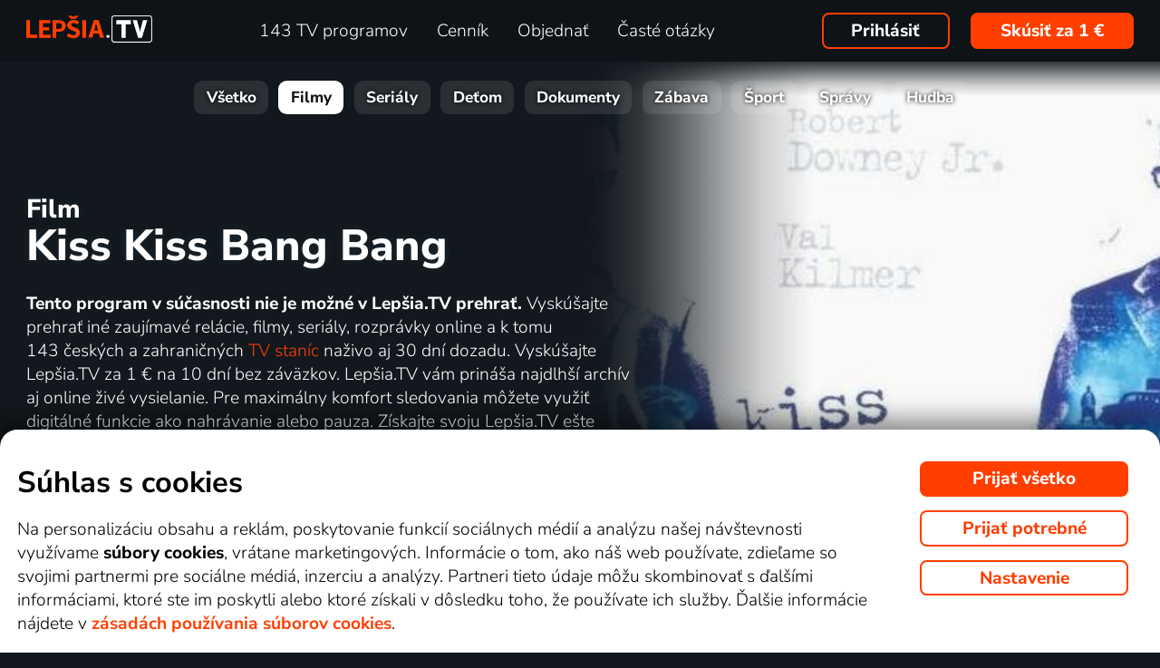

--- FILE ---
content_type: text/html; charset=UTF-8
request_url: https://www.xn--lepia-xdb.tv/top_tv/film/kiss-kiss-bang-bang-online/
body_size: 293821
content:
<!DOCTYPE html>
<html lang="sk" class="page-origin-web --origin-web page-handle-normal --handle-normal  abc-test-homepage-1">
    <head>
                <meta charset="UTF-8">
        <link
            rel="preload"
            href="/web/plugin/font-nunito-sans/source/pe0AMImSLYBIv1o4X1M8ce2xCx3yop4tQpF_MeTm0lfUVwoNnq4CLz0_kJ3xzA.woff2"
            as="font"
            type="font/woff2"
            crossorigin>
        <link
            rel="preload"
            href="/web/plugin/font-nunito-sans/source/pe0AMImSLYBIv1o4X1M8ce2xCx3yop4tQpF_MeTm0lfUVwoNnq4CLz0_kJPxzGOF.woff2"
            as="font"
            type="font/woff2"
            crossorigin>

        <link href="/web/plugin/font-nunito-sans/font-face.css" rel="stylesheet">

        <link rel="preconnect" href="https://www.googletagmanager.com" crossorigin />
        
        <base href="/web/" />
        <title>Film Kiss Kiss Bang Bang (2005) | Lepšia.TV</title>
         
		            <link rel="apple-touch-icon" sizes="180x180" href="/web/page-site/imgs/favicon4/sk/apple-touch-icon.png" />
            <link rel="icon" type="image/png" sizes="32x32" href="/web/page-site/imgs/favicon4/sk/favicon-32x32.png" />
            <link rel="icon" type="image/png" sizes="16x16" href="/web/page-site/imgs/favicon4/sk/favicon-16x16.png" />
            <link rel="icon" type="image/png" sizes="512x512" href="/web/page-site/imgs/favicon4/sk/android-chrome-512x512.png" />
            <link rel="icon" type="image/png" sizes="192x192" href="/web/page-site/imgs/favicon4/sk/android-chrome-192x192.png" />
            <link rel="icon" href="/web/page-site/imgs/favicon4/sk/favicon.ico" />
            <meta name="msapplication-TileColor" content="#ffffff" />
            <meta name="msapplication-TileImage" content="/web/page-site/imgs/favicon4/sk/android-chrome-192x192.png" />
            <meta name="theme-color" content="#ff3e00" />
                
        <meta name="viewport" content="width=device-width, initial-scale=1">
        
        <meta name="description" content="Prehrajte si film Kiss Kiss Bang Bang (2005) online alebo ho sledujte naživo na TV stanici Filmbox. Vyberte si aj ďalšie filmy online z kategórie Thriller, Akčný, Komédia, Mysteriózny alebo si prezrite kompletnú videotéku Lepšia.TV s viac ako 650 tituly. Bavte sa s Lepšia.TV!" />
                <meta property="og:type" content="video.movie" />
                        <meta property="og:description" content="Prehrajte si film Kiss Kiss Bang Bang (2005) online alebo ho sledujte naživo na TV stanici Filmbox. Vyberte si aj ďalšie filmy online z kategórie Thriller, Akčný, Komédia, Mysteriózny alebo si prezrite kompletnú videotéku Lepšia.TV s viac ako 650 tituly. Bavte sa s Lepšia.TV!" />
                        <meta property="og:title" content="Film Kiss Kiss Bang Bang (2005)" />
                <meta property="og:logo" content="https://www.xn--lepia-xdb.tv/web/page-site/imgs/logo/lepsiatv_oranz_bile.png?v=5" />
                <meta property="og:locale" content="sk_SK" />
                <meta property="og:site_name" content="Lepšia.TV" />
        
                <meta property="og:image" content="https://n62.gonet.tv/api/obr/porad_bookletX_acbd23127e4914b5bc09cc1113c9c5a3-960.jpg" />
                <meta property="og:image:type" content="image/jpeg" /> 
                                        <meta property="og:image:alt" content="Kiss Kiss Bang Bang" /> 
                        
                <meta property="video:actor" content="Robert Downey Jr." />
                <meta property="video:actor:role" content="Harry Lockhart" />
                <meta property="video:actor" content="Val Kilmer" />
                <meta property="video:actor:role" content="Gay Perry" />
                <meta property="video:actor" content="Michelle Monaghanová" />
                <meta property="video:actor:role" content="Harmony Faith Laneová" />
                <meta property="video:actor" content="Corbin Bernsen" />
                <meta property="video:actor:role" content="Harlan Dexter" />
                <meta property="video:actor" content="Dash Mihok" />
                <meta property="video:actor:role" content="Pan Frying" />
                <meta property="video:actor" content="Larry Miller" />
                <meta property="video:actor:role" content="Dabney Shaw" />
                <meta property="video:director" content="Shane Black" />
                <meta property="video:writer" content="Brett Halliday" />
                <meta property="video:writer" content="Shane Black" />
                <meta property="video:tag" content="Thriller" />
                <meta property="video:tag" content="Akčný" />
                <meta property="video:tag" content="Komédia" />
                <meta property="video:tag" content="Mysteriózny" />
                <meta property="video:release_date" content="2005" />
                <meta property="video:duration" content="6180" />
                
                <link rel="canonical" href="https://www.xn--lepia-xdb.tv/top_tv/film/kiss-kiss-bang-bang-online/" />
        <meta property="og:url" content="https://www.xn--lepia-xdb.tv/top_tv/film/kiss-kiss-bang-bang-online/" />
                                <meta name="seznam-wmt" content="v1xTsZPvkyJXxzVWnRZluq2OqiPnL71D" />
        
                <meta name="facebook-domain-verification" content="jwbq8e57cu7u0o3yq98v0zj33tfvnw" />
                <meta name="facebook-domain-verification" content="jm8uu5ud6uw0zfywgt3qtodpbijnwq" />
        <meta name="google-site-verification" content="hM96ckwlgtdUqMBhvcANhNgFW_EzH8uSBerY0vmEqW4" />
        
                
        <link rel="sitemap" type="application/xml" title="Sitemap" href="https://www.xn--lep-tma39c.tv/web/folder/sitemap_index.xml" />
        
        <script data-keephead="1">
                  dataLayer = [{"ad_storage":"denied","analytics_storage":"denied"},{"event":"page_view","login":false,"sluzbaZeme":"sk"},{"event":"view_item","items":[{"id":"program\/film\/kiss-kiss-bang-bang","google_business_vertical":"custom"}]},{"event":"cj_pageview","cj_pagetype":"productDetail","cj_enterprise":"1564790","cj_tagid":"384139840646"}];
                  </script>
        
                
        <!-- Google Tag Manager -->
        <script data-keephead="1">(function(w,d,s,l,i){w[l]=w[l]||[];w[l].push({'gtm.start':
        new Date().getTime(),event:'gtm.js'});var f=d.getElementsByTagName(s)[0],
        j=d.createElement(s),dl=l!='dataLayer'?'&l='+l:'';j.async=true;j.src=
        'https://www.googletagmanager.com/gtm.js?id='+i+dl;f.parentNode.insertBefore(j,f);
        })(window,document,'script','dataLayer','GTM-KPXMW3T');</script>
        <!-- End Google Tag Manager -->
        
                        
                  <!-- Smartsupp Live Chat script -->
            
        		
        
        
            <link rel="stylesheet" type="text/css" href="plugin/animate/animate_bold.css?2">
        
            
            
        
                
                <link type="text/css" rel="preload stylesheet" as="style" href="plugin/font-awesome/css/font-awesome.min.css?v=2" />
            
            
            
            
            <link type="text/css" rel="preload stylesheet" as="style" href="plugin/spinner/spinner.css">
        
            
            <link type="text/css" rel="preload stylesheet" as="style" href="plugin/scrolltop/jquery.scrolltop.css?v=4" />
        <link href="plugin/font/Source_Sans_Pro.css?v=4" rel="stylesheet" />
            
            <link rel="stylesheet" type="text/css" href="plugin/slick/slick.css">
        
            <link rel="stylesheet" href="https://cdn.jsdelivr.net/npm/swiper@12/swiper-bundle.min.css">
            
        
            <link rel="stylesheet" type="text/css" href="plugin/tooltipster/dist/css/tooltipster.bundle.min.css" />
        
          
            
            <link rel="stylesheet" type="text/css" href="temp/sources/page-site-index-index_css_dark1.css?v=176823690399">
            
            
            
            
            
        <style>body{font-max: 'Source Sans Pro',sans-serif!important;}</style>
            
        

            <link rel="stylesheet" type="text/css" href="temp/sources/page-site-content_toptv-content_toptv_css_dark1.css?v=176794402599">
            <link rel="stylesheet" type="text/css" href="temp/sources/page-site-content_homepage-content_homepage2_css_dark1.css?v=176830741099">
            <link rel="stylesheet" type="text/css" href="temp/sources/page-site-content_toptv-content_toptv_css_2025.css?v=176537062799">
            <link rel="stylesheet" type="text/css" href="temp/sources/page-site-content_toptv-theme-theme-section.css?v=176797179199">
            
            
<link type="text/css" rel="preload stylesheet" as="style" href="temp/sources/page-site-content_prednosti-content_prednosti.css?v=176796732799">


            
            <link rel="stylesheet" type="text/css" href="temp/sources/page-site-content_order-content_order_css_dark1b.css?v=176303415399">
            <link rel="stylesheet" type="text/css" href="temp/sources/page-site-content_order-content_order_css_dark1b_generate3.css?v=176837860299">
            <link rel="stylesheet" type="text/css" href="temp/sources/page-site-content_order-content_order_css_dark1b_new.css?v=175888888999">
            <link rel="stylesheet" type="text/css" href="temp/sources/page-site-content_terms-content_terms_css_dark1.css?v=174945238999">
            <link rel="stylesheet" type="text/css" href="temp/sources/page-site-content_order-content_order_css_nemobil.css?v=175197214799">
            <link rel="stylesheet" type="text/css" href="temp/sources/page-site-content_order-content_order_css_mobil.css?v=176537300199">
            
            
            
            
        
<link type="text/css" rel="preload stylesheet" as="style" href="temp/sources/page-site-content_vyhody-content_vyhody_v2.css?v=176829947199">

<link type="text/css" rel="preload stylesheet" as="style" href="temp/sources/page-site-content_stanice-content_stanice.css?v=174945238999">

<link type="text/css" rel="preload stylesheet" as="style" href="temp/sources/page-site-content_videoteka-content_videoteka.css?v=176769456699">
<link type="text/css" rel="preload stylesheet" as="style" href="temp/sources/page-site-content_funguje-content_funguje.css?v=176823687599">


<link rel="stylesheet" fetchpriority="low" href="temp/sources/page-site-content_muzete_zkusit-content_muzete_zkusit.css?v=176795141699">
<link type="text/css" rel="preload stylesheet" as="style" href="temp/sources/page-site-content_faq-content_faq.css?v=174945238899">

            <link rel="stylesheet" type="text/css" href="temp/sources/page-site-content_recenze-content_recenze_css.css?v=176823688599">
            
        
<link type="text/css" rel="preload stylesheet" as="style" href="temp/sources/page-site-footer-footer_css_dark1.css?v=176796635099">

            <link rel="stylesheet" type="text/css" href="temp/sources/page-site-consent-consent_css.css?v=175731663999">   
            
        

            <link rel="stylesheet" type="text/css" href="temp/sources/page-site-menu-menu_css_dark1.css?v=176796635099"> 
        

            <link type="text/css" rel="preload stylesheet" as="style" href="temp/sources/page-site-login-login_css_dark1.css?v=176224193499">
            
            
        
        
                
                <script type="application/ld+json" data-keephead="1">
        {
    "@type": "Movie",
    "name": "Kiss Kiss Bang Bang",
    "url": "https:\/\/www.xn--lepia-xdb.tv\/top_tv\/film\/kiss-kiss-bang-bang-online\/",
    "description": "Michael Corleone, ktor\u00fd u\u017e pomaly starne, s pomocou synovca Vincenta Manciniho \u00faspe\u0161ne legalizuje svoj mafi\u00e1nsky rodinn\u00fd podnik a sna\u017e\u00ed sa vymani\u0165 z podru\u010dia krut\u00fdch pravidiel zlo\u010dinn\u00e9ho \u017eivota. \u017dia\u013e, napriek snah\u00e1m sta\u0165 sa bez\u00fahonn\u00fdm ob\u010danom a podnikate\u013eom, nepodar\u00ed sa mu vykro\u010di\u0165 zo za\u010darovan\u00e9ho kruhu zlo\u010dinu. Je to d\u00f4sledok nielen vlastn\u00e9ho chatrn\u00e9ho zdravia, ale predov\u0161etk\u00fdm ned\u00f4verou k zradn\u00fdm mafi\u00e1nskym partnerom, ak\u00fdmi s\u00fa \r\nJoey Zasa a Don Altobello.\r\n\r\n",
    "dateCreated": "2005",
    "countryOfOrigin": [
        {
            "@type": "Country",
            "name": "USA"
        }
    ],
    "genre": "Thriller, Ak\u010dn\u00fd, Kom\u00e9dia, Mysteri\u00f3zny",
    "image": "https:\/\/n62.gonet.tv\/api\/obr\/porad_bookletX_acbd23127e4914b5bc09cc1113c9c5a3-960.jpg",
    "director": [
        {
            "@type": "Person",
            "name": "Shane Black"
        }
    ],
    "actor": [
        {
            "@type": "Person",
            "name": "Robert Downey Jr."
        },
        {
            "@type": "Person",
            "name": "Val Kilmer"
        },
        {
            "@type": "Person",
            "name": "Michelle Monaghanov\u00e1"
        },
        {
            "@type": "Person",
            "name": "Corbin Bernsen"
        },
        {
            "@type": "Person",
            "name": "Dash Mihok"
        },
        {
            "@type": "Person",
            "name": "Larry Miller"
        }
    ],
    "duration": "PT1H43M",
    "potentialAction": {
        "@type": "WatchAction",
        "target": "https:\/\/www.xn--lepia-xdb.tv\/top_tv\/film\/kiss-kiss-bang-bang-online\/?email_akce=sledovat",
        "expectsAcceptanceOf": {
            "@type": "Offer",
            "category": "subscription",
            "eligibleRegion": [
                "BE",
                "BG",
                "CZ",
                "DK",
                "DE",
                "EE",
                "IE",
                "GR",
                "ES",
                "FR",
                "HR",
                "IT",
                "CY",
                "LV",
                "LT",
                "LU",
                "HU",
                "MT",
                "NL",
                "AT",
                "PL",
                "PT",
                "RO",
                "SI",
                "SK",
                "FI",
                "SE"
            ],
            "url": "https:\/\/www.xn--lepia-xdb.tv\/objednavka\/",
            "priceSpecification": {
                "@type": "UnitPriceSpecification",
                "priceCurrency": "EUR",
                "price": "9.59"
            }
        }
    },
    "@context": "https:\/\/schema.org"
}        </script>
                <script type="application/ld+json" data-keephead="1">
        {
    "@type": "WebPage",
    "name": "Film Kiss Kiss Bang Bang (2005) | Lep\u0161ia.TV",
    "breadcrumb": {
        "@type": "BreadcrumbList",
        "itemListElement": [
            {
                "@type": "ListItem",
                "position": 1,
                "item": "https:\/\/www.xn--lepia-xdb.tv\/",
                "name": "Lep\u0161ia.TV"
            },
            {
                "@type": "ListItem",
                "position": 2,
                "item": "https:\/\/www.xn--lepia-xdb.tv\/top_tv\/",
                "name": "Top tv"
            },
            {
                "@type": "ListItem",
                "position": 3,
                "item": "https:\/\/www.xn--lepia-xdb.tv\/top_tv\/film\/",
                "name": "Film"
            },
            {
                "@type": "ListItem",
                "position": 4,
                "item": "https:\/\/www.xn--lepia-xdb.tv\/top_tv\/film\/kiss-kiss-bang-bang-online\/",
                "name": "Kiss kiss bang bang online"
            }
        ]
    },
    "@context": "https:\/\/schema.org"
}        </script>
                
    </head>
    
        
    <body class="body_content_toptv  body_content_order_new body_lang_sk body_support_webp theme-2025">
              
        		
        
    	        <!-- Google Tag Manager (noscript) -->
        <noscript><iframe src="https://www.googletagmanager.com/ns.html?id=GTM-KPXMW3T"
        height="0" width="0" style="display:none;visibility:hidden"></iframe></noscript>
        <!-- End Google Tag Manager (noscript) -->
				
        
<div id="menu_wrap" class="">
    <div id="menu" class="menu menu-verze-3">
    <div class="menu_content page-width page-padding-x">
        <a class="menu_toggle menu_displayIcon global_none" title="MENU" href="javascript:page.popup.menu.toggle();">
          <span>Menu</span>
        </a>

        <span class="menu_logo"><a href="https://www.xn--lepia-xdb.tv/" class="menu_itemA"><img src="page-site/imgs/logo/lepsiatv_oranz_bile.png?v=5" alt="Lepšia.TV" title="Lepšia.TV nová dimenzia pozerania TV"></a></span>
                
        <span class="menu_displayBlock" data-block="all">
            
            <span class="menu_item menu_itemNone menu_scrollShow onlinetv_ShowInlineBlock">
                <a href="https://www.xn--lepia-xdb.tv/" class="menu_itemA onlinetv_selectUnderlineBold "><i class="fa fa-home"></i><span class="menu_itemNone menu_scrollShow">&nbsp;&nbsp;Domov</span></a>
            </span>
                        
            <span class="menu_item"><a href="https://www.xn--lepia-xdb.tv/tv_stanica_online/" class="menu_itemA onlinetv_selectUnderlineBold " ><span class="menu_itemText">
                            	143 TV programov            	            	            	
            	</span></a></span>
            
            <span class="menu_item"><a href="https://www.xn--lepia-xdb.tv/cennik/" class="menu_itemA onlinetv_selectUnderlineBold " ><span class="menu_itemText">Cenník</span></a></span>
                                          <span class="menu_item"><a href="https://www.xn--lepia-xdb.tv/objednavka/" class="menu_itemA onlinetv_selectUnderlineBold "><span class="menu_itemText">Objednať</span></a></span>
                                                  
                        
            <span class="menu_item onlinetv_hideBlock"><a href="https://www.xn--lepia-xdb.tv/caste_otazky/" 
                            	class="menu_itemA onlinetv_selectUnderlineBold " >
            	<span class="menu_itemText">Časté otázky            	</span>
            </a></span>
            
            
                        
                        
                          <span class="order-link-menu">
                <a class="menu_objednat_link content_orangeButton onlinetv_select button-2" href="https://www.xn--lepia-xdb.tv/objednavka/">Skúsiť za 1&nbsp;€</a>
              </span>
                    </span>

        <span class="menu_login">
                            <a href="javascript:page.account.login();" class="button-1 menu_itemA"><span class="menu_itemText">Prihlásiť</span></a>
                        <div id="login" class="login global_none" style="display:none">

	<div data-login="login_prompt" class="login_prompt global_none">
		<div class="login_prompt_child_wrap">
			<div class="login_prompt_child">
				<div class="menu-popup__head">
					<div class="menu-popup__head-left">
						<a class="menu-popup__logo" href="https://www.xn--lepia-xdb.tv/">
							<img class="menu-popup__logo-img" src="page-site/imgs/logo/lepsiatv_oranz_bile.png?v=5"
								alt="Lepšia.TV" title="Lepšia.TV">
						</a>
					</div>
					<div class="menu-popup__head-right">
						<a class="menu-popup__close" href="javascript:page.popup.login.hide();">
							<img class="menu-popup__close-img" src="page-site/menu/imgs/mobil-menu-close-2.png">
						</a>
					</div>
				</div>

				<a href="javascript:page.popup.login.hide();" class="login_prompt_close"><svg width="800px" height="800px" viewBox="0 0 20 20" fill="none" xmlns="http://www.w3.org/2000/svg"><path d="M7.17158 14.2426C6.78106 14.6332 6.14789 14.6332 5.75737 14.2426C5.36684 13.8521 5.36684 13.2189 5.75737 12.8284L12.8284 5.75735C13.219 5.36682 13.8521 5.36682 14.2427 5.75735C14.6332 6.14787 14.6332 6.78104 14.2427 7.17156L7.17158 14.2426Z"/> <path d="M5.75737 7.17152C5.36684 6.781 5.36684 6.14783 5.75737 5.75731C6.14789 5.36679 6.78106 5.36679 7.17158 5.75731L14.2427 12.8284C14.6332 13.2189 14.6332 13.8521 14.2427 14.2426C13.8521 14.6331 13.219 14.6331 12.8284 14.2426L5.75737 7.17152Z"/></svg></a>

				
    
      
  


<div class="login_page2_blocks index_maxWidthMax login_page2_blocks_registration ">
    <div class="login_page2_blocks_child ">
	<div class="login_page2_blocks_child2 ">

	    <div class="login_page2_login keyboard_info">
		    <div class="login_page2_block index_maxWidthBlock  ">
		      	
			    <h2 class="h2">
			      Prihlásiť			      			    </h2>
		      
		    <form id="login_page2_form" onsubmit="login.Ajax($(this)); return false;" action="https://www.xn--lepia-xdb.tv/prihlasit/" method="post">
			    <div class="login_page2_table">



			    <div class="new_input_part_contact_full">
				    <div class="new_input_contact_rowFull">
				      <div class="new_input_contact_input">
					      <label>
						    <input id="new_input_email" type="text" name="username" value=""  class="new_input_concat_input onlinetv_selectBorder " onkeyup="global.InputIsEmpty.call(this)" onchange="global.InputIsEmpty.call(this)" onblur="global.InputIsEmpty.call(this)"  onchange="" data-title="E-mail alebo užívateľské meno" data-free="true" data-keyboard="num alphal+special emails" data-onenter="password" onblur="">
						    <label class="new_input_concat_label" for="new_input_email"><span data-error class="new_input_contact_error"></span><span class="new_input_concat_labelPlaceholder">E-mail alebo užívateľské meno</span></label>
						    <span data-spiner="email" class="fa fa-refresh fa-spin new_input_contact_inputSpin"></span>
					      </label>
				      </div>
				      <div class="global_clear"></div>
				    </div>

				    <div class="new_input_contact_rowFull">
				      <div class="new_input_contact_input">
					    <label>
					      <input id="new_input_password" type="password" name="password"  autocomplete="off" class="new_input_concat_input onlinetv_selectBorder" onkeyup="global.InputIsEmpty.call(this)" onchange="global.InputIsEmpty.call(this)" onblur="global.InputIsEmpty.call(this)" onchange="" data-onenter="submit_complete" data-title="Heslo" onblur="">
					      <label class="new_input_concat_label" for="new_input_password"><span data-error class="new_input_contact_error"></span><span class="new_input_concat_labelPlaceholder">Heslo</span></label>
					      <i class="fa fa-eye new_input_contact_input_oko global_pointer global_none" title="Skryť heslo" onclick="login.TogglePassword();"></i>
					      <i class="fa fa-eye-slash new_input_contact_input_oko global_pointer " title="Zobraziť heslo" onclick="login.TogglePassword();"></i>
					    </label>
				      </div>
				      <div class="global_clear"></div>
				    </div>
			    </div>
                <div class="login_warning" data-error="notfound">
                    Užívateľ nebol nájdený.<br />
                    <a rel="nofollow" href="https://www.xn--lepia-xdb.tv/zabudnute_heslo/"></a>
                </div>
		<div data-error="email" class="login_warning"></div>
		<div data-error="password" class="login_warning"></div>
			      <div class="global_clear"></div>

			      
				    <div class="login_page2_info_captcha">
				    Z&nbsp;bezpečnostných dôvodov je potrebné zadať kód z&nbsp;obrázku nižšie:				    </div>

			      <div class="login_page2_row" data-login="true" data-field="password">
				      <label class="login_page2_name" for="login_form_captcha">
					      Zadajte kód z&nbsp;obrázku				      </label>
				      <div class="login_page2_input">
					      <img src="[data-uri]" class="" 
						    style="max-width:10em;display:inline-block;vertical-align:middle"  />

					      <input id="login_form_captcha" type="text" name="captcha" value="" 
							     data-title="Zadajte kód z obrázku" class="onlinetv_selectBorder onlinetv_selectJump" 
							     data-keyboard="num alphal+special" data-onenter="submit_complete"
							     onchange="if($(this).val()!=login.userCaptcha) $('#login_page2_form [data-error=captcha]').hide();" 
							     onkeyup="if($(this).val()!=login.userCaptcha) $('#login_page2_form [data-error=captcha]').hide();" 
							     style="width:10em;display:inline-block;vertical-align:middle" />
				      </div>
				      <div class="global_clear"></div>
				      <div data-error="captcha" class="login_page2_error"></div>   
			      </div>
			      <div class="global_clear"></div>

			    
			    </div>
			    <div data-keyboard="concat" class="global_none" style="display: none;"></div>
			    <div class="global_clear"></div>

			    
			    <div class="login_page2_buttons">
			      <button type="submit" name="submit_complete" class="button-2-popup content_orangeButtonFull onlinetv_select">
				    <span data-ajax="0">
				      Prihlásiť				    </span>
				    <span data-ajax="1" class="global_none">
					<i class="fa fa-spin fa-refresh"></i>
				    </span>
			      </button>
			      					    <a rel="nofollow" href="https://www.xn--lepia-xdb.tv/zabudnute_heslo/" onclick="$(this).attr('href',$(this).attr('href')+'?email='+$('#login_page2_form [name=username]').val());" class="login_page2_forgot_pasword global_hoverGray content_white onlinetv_select link-underline">
					      Nepoznám heslo				      </a>

			      			    </div>
		      </form>
		    </div>
	    </div>
	    	    <div class="login_page2_registration_wrap">
		    <div class="login_page2_registration">
			    <h2 class="h2">Nová registrácia</h2>

			    <div class="login_page2_registration_rows">
				    				    				    					    <div class="login_page2_registration_row">
						    <div class="login_page2_registration_image">
							    <img src="/web/page-site/login/imgs/bile-ikony/tv_station.png" >
						    </div>
						    <div class="login_page2_registration_info">
							    Sledujte <b>143&nbsp;TV staníc</b>, z&nbsp;ktorých si vyberiete programy presne podľa seba						    </div>
					    </div>
				    					    <div class="login_page2_registration_row">
						    <div class="login_page2_registration_image">
							    <img src="/web/page-site/login/imgs/bile-ikony/movies.png" >
						    </div>
						    <div class="login_page2_registration_info">
							    <b>Objavte tisíce filmov</b>, ktoré sa navyše stále obmieňajú. Vždy tak máte k&nbsp;dispozícii niečo nové						    </div>
					    </div>
				    					    <div class="login_page2_registration_row">
						    <div class="login_page2_registration_image">
							    <img src="/web/page-site/login/imgs/bile-ikony/back.png" >
						    </div>
						    <div class="login_page2_registration_info">
							    Užite si bezkonkurenčné sledovanie <b>až 100&nbsp;dní spätne</b>, vďaka ktorému stihnete naozaj všetko						    </div>
					    </div>
				    					    <div class="login_page2_registration_row">
						    <div class="login_page2_registration_image">
							    <img src="/web/page-site/login/imgs/bile-ikony/eu.png" >
						    </div>
						    <div class="login_page2_registration_info">
							    Pusťte sa do <b>sledovania v&nbsp;celej EÚ</b> a&nbsp;na akomkoľvek zariadení. Televízii, mobile, tablete aj počítači						    </div>
					    </div>
				    				    <br>
			    </div>
				<button onclick="location.href='https://www.xn--lepia-xdb.tv/objednavka/'" class="onlinetv_select button-2-popup content_orangeButtonFull">
										    Registrovať&nbsp;a&nbsp;vyskúšať bez záväzku za 1&nbsp;€				    
					          
				</button>
		    </div>
	    </div>
	    	</div>
    </div>
</div>




			</div>
		</div>
	</div>
</div>


        </span>

                <span class="menu_objednat">
            <a 
              class="menu_objednat_link content_orangeButton onlinetv_select button-2"
              href="https://www.xn--lepia-xdb.tv/objednavka/"
            >Skúsiť za 1&nbsp;€</a>
        </span>
                
        <div class="global_clear"></div>
    </div>
</div>

</div>


<div class="index_content">

	  <div class="index_content_body">
    <div id="content_toptv">

    <div class="content-toptv__header">
        <nav class="content-toptv__nav">
    <div class="content-toptv__nav-wrap">
        <div class="content-toptv__nav-items">
                            <a class="content-toptv__nav-item"
                    href="https://www.xn--lepia-xdb.tv/top_tv/">Všetko</a>
                            <a class="content-toptv__nav-item content-toptv__nav-item--active"
                    href="https://www.xn--lepia-xdb.tv/top_tv/film/">Filmy</a>
                            <a class="content-toptv__nav-item"
                    href="https://www.xn--lepia-xdb.tv/top_tv/serial/">Seriály</a>
                            <a class="content-toptv__nav-item"
                    href="https://www.xn--lepia-xdb.tv/top_tv/detem/">Deťom</a>
                            <a class="content-toptv__nav-item"
                    href="https://www.xn--lepia-xdb.tv/top_tv/dokument/">Dokumenty</a>
                            <a class="content-toptv__nav-item"
                    href="https://www.xn--lepia-xdb.tv/top_tv/zabava/">Zábava</a>
                            <a class="content-toptv__nav-item"
                    href="https://www.xn--lepia-xdb.tv/top_tv/sport/">Šport</a>
                            <a class="content-toptv__nav-item"
                    href="https://www.xn--lepia-xdb.tv/top_tv/zpravy/">Správy</a>
                            <a class="content-toptv__nav-item"
                    href="https://www.xn--lepia-xdb.tv/top_tv/hudba/">Hudba</a>
                    </div>
    </div>
</nav>
    </div>

    
<div class="content_toptv2 page-width page-padding-x">
	
	<div class="content_toptv2_top content_toptv2_top-vetsi content_toptv2_top-withobr content_toptv2_top-porad">    	
    
      <h1 class="content_toptv2_title content_toptv2_title_h1 content_toptv2_title_h1--desktop">
      		          		Film <div class="content_toptv2_title_h1_title">Kiss Kiss Bang Bang</div>          	      </h1>

	  <h1 class="content_toptv2_title content_toptv2_title_h1 content_toptv2_title_h1--mobil">
      		          		Film <div class="content_toptv2_title_h1_title">Kiss Kiss Bang Bang</div>          	      </h1>

      <div class="content_toptv2_imgwrap1 content_toptv2_imgwrap1_trailer">
        <div class="content_toptv2_imgwrap2">
          <img class="content_toptv2_img" src="https://n62.gonet.tv/api/obr/porad_bookletX_acbd23127e4914b5bc09cc1113c9c5a3-960.jpg"
           alt="Film Kiss Kiss Bang Bang" style="object-fit: cover; object-position: 50% 24.5%;"  />
                      <video class="content_toptv2_video global_none" src="https://d12.gonet.tv/ukazky/f78/f78a37524e896538ab91c6eb970f4ea8/m_462dd612814f9_800.mp4" playsinline style="object-fit: cover; object-position: 50% 24.5%;"
           	poster="https://n62.gonet.tv/api/obr/porad_bookletX_acbd23127e4914b5bc09cc1113c9c5a3-960.jpg"></video>
           <div class="content_toptv2_subtitles global_none"></div>
                      
        </div>
          
                  <div class="content_toptv2_video_tag">
            <span role="menuitem" data-player="muted"  class="content_toptv2_video_tagButton content_grayButton global_noneImportant" onclick="content_toptv.player.MutedToggle();">
                <i data-player="mute" class="fa fa-volume-up global_noneImportant"></i>
                <span data-player="unmute" >
                    <svg version="1.1" xmlns="http://www.w3.org/2000/svg" xmlns:xlink="http://www.w3.org/1999/xlink" x="0px" y="0px" width="0.85em" height="0.85em" viewBox="0 0 512 512" style="enable-background:new 0 0 512 512 512 512;display: inline-block;vertical-align: middle;position: relative;top: -0.125em;" xml:space="preserve"><path fill="currentColor" d="M215.03 71.05L126.06 160H24c-13.26 0-24 10.74-24 24v144c0 13.25 10.74 24 24 24h102.06l88.97 88.95c15.03 15.03 40.97 4.47 40.97-16.97V88.02c0-21.46-25.96-31.98-40.97-16.97zM461.64 256l45.64-45.64c6.3-6.3 6.3-16.52 0-22.82l-22.82-22.82c-6.3-6.3-16.52-6.3-22.82 0L416 210.36l-45.64-45.64c-6.3-6.3-16.52-6.3-22.82 0l-22.82 22.82c-6.3 6.3-6.3 16.52 0 22.82L370.36 256l-45.63 45.63c-6.3 6.3-6.3 16.52 0 22.82l22.82 22.82c6.3 6.3 16.52 6.3 22.82 0L416 301.64l45.64 45.64c6.3 6.3 16.52 6.3 22.82 0l22.82-22.82c6.3-6.3 6.3-16.52 0-22.82L461.64 256z" class=""></path></svg>
                </span>
            </span>
            <span role="menuitem" data-player="pause" class="content_toptv2_video_tagButton content_grayButton global_noneImportant" onclick="content_toptv.player.Pause();">
                <i class="fa fa-pause"></i>
            </span>    
            <span role="menuitem" data-player="play" class="content_toptv2_video_tagButton content_grayButton" onclick="content_toptv.player.Play('https://www.xn--lep-tma39c.tv/api/titulky_json.php?url=https%3A%2F%2Fwww.sms.cz%2Fkategorie%2F365dni%2Fvideo_data%2Ff78%2Ff78a37524e896538ab91c6eb970f4ea8%2F473c8bcdce32c.xml');">
                <i class="fa fa-play"></i> &nbsp;  
                <span class="content_toptv2_video_tagButtonTrailerShort global_none">Trailer</span>
                <span class="content_toptv2_video_tagButtonTrailer">&nbsp;k&nbsp;filmu Kiss Kiss Bang Bang</span>
            </span>
            <span role="menuitem" data-player="fullscreen" class="content_toptv2_video_tagButton content_grayButton global_noneImportant" onclick="content_toptv.player.ToggleFullScreen();" >
              <span data-player="max" >
                <svg version="1.1" xmlns="http://www.w3.org/2000/svg" xmlns:xlink="http://www.w3.org/1999/xlink" x="0px" y="0px" width="0.85em" height="0.85em" viewBox="0 0 342 342" style="enable-background:new 0 0 342 342 342 342;display: inline-block;vertical-align: middle;position: relative;top: -0.125em;" xml:space="preserve"><path class="cls-1" d="M118.18,196.84,38,277V247a19.06,19.06,0,0,0-19-19A19.31,19.31,0,0,0,0,247v76a17.82,17.82,0,0,0,5.7,13.3A19.35,19.35,0,0,0,19,342H95a19,19,0,0,0,0-38H65l80.18-80.18a19.35,19.35,0,0,0,5.7-13.3,17.82,17.82,0,0,0-5.7-13.3A18.49,18.49,0,0,0,118.18,196.84Z"></path><path class="cls-1" d="M65,39.52H95a18.82,18.82,0,0,0,19-19,17.82,17.82,0,0,0-5.7-13.3A19.35,19.35,0,0,0,95,1.52H19A17.82,17.82,0,0,0,5.7,7.22,17.25,17.25,0,0,0,0,20.52v76a18.82,18.82,0,0,0,19,19,18.82,18.82,0,0,0,19-19v-30l80.94,81.32a19.35,19.35,0,0,0,13.3,5.7,17.82,17.82,0,0,0,13.3-5.7,19.35,19.35,0,0,0,5.7-13.3,17.82,17.82,0,0,0-5.7-13.3Z"></path><path class="cls-1" d="M323,228a18.82,18.82,0,0,0-19,19v30L223.82,197.6a19.55,19.55,0,0,0-13.68-5.7,18.66,18.66,0,0,0-13.68,5.7,19.35,19.35,0,0,0-5.7,13.3,19,19,0,0,0,5.32,13.3L275.5,304h-30a18.82,18.82,0,0,0-19,19,17.82,17.82,0,0,0,5.7,13.3,19.35,19.35,0,0,0,13.3,5.7h76a21.43,21.43,0,0,0,14.44-5.7c2.28-2.28,6.46-7.22,6.46-13.3V247A19.38,19.38,0,0,0,323,228Z"></path><path class="cls-1" d="M208.62,152.38a17.82,17.82,0,0,0,13.3-5.7L304,65V95a19,19,0,0,0,38,0V19a17.82,17.82,0,0,0-5.7-13.3A17.82,17.82,0,0,0,323,0H247a18.82,18.82,0,0,0-19,19,18.82,18.82,0,0,0,19,19h30l-81.7,82.08a19.35,19.35,0,0,0-5.7,13.3,19.48,19.48,0,0,0,19,19Z"></path><polygon class="cls-1" points="214.65 100.66 88.01 227.01 102.39 266.59 283.94 84.95 214.65 100.66"></polygon><polygon class="cls-1" points="75.62 104.3 243.33 271.67 265.81 239.19 109.77 84.95 75.62 104.3"></polygon><rect class="cls-1" x="151.79" y="-6.71" width="52.61" height="372.67" transform="translate(-74.85 178.54) rotate(-45)"></rect><rect class="cls-1" x="147.66" y="-18.16" width="52.61" height="372.67" transform="translate(169.87 -73.75) rotate(45)"></rect></svg>
              </span>
              <i class="fa fa-times global_none" data-player="min"></i>
            </span>
         </div>
                  
    	</div>
      
    	<div class="content_toptv2_info">
    	<b>Tento program v&nbsp;súčasnosti nie je možné v&nbsp;Lepšia.TV prehrať.</b> Vyskúšajte prehrať iné zaujímavé relácie, filmy, seriály, rozprávky online a&nbsp;k tomu 143&nbsp;českých a&nbsp;zahraničných <a href="https://www.xn--lepia-xdb.tv/tv_stanica_online/" class="toptv_odkaz2">TV staníc</a> naživo aj 30&nbsp;dní dozadu. Vyskúšajte Lepšia.TV za 1&nbsp;€ na 10 dní bez záväzkov. Lepšia.TV vám prináša najdlhší archív aj online živé vysielanie. Pre maximálny komfort sledovania môžete využiť digitálné funkcie ako nahrávanie alebo pauza. Získajte svoju Lepšia.TV ešte dnes len za  <a href="https://www.xn--lepia-xdb.tv/objednavka/" class="global_underline1Px global_nowrap">1&nbsp;€</a>!    	
    	    	
    	</div>
    	
    	<div class="content_toptv2_buttons">
	   
	    	    
	    
    	    	
    	    	
    		

      				
        <div class="head_buttonmain_align">  
	<a onclick="$.cookie('vybrano_iptv_zaklad', 'mesic', {expires: global.CookieExpiresS(10), path: '/'});" href="https://www.xn--lepia-xdb.tv/objednavka/" class="head_buttonmain head_buttonmain-toptv onlinetv_select  ">
          <span class="head_buttonmain_action_wrap">
							<span class="head_buttonmain_action">
										<span class="">
						<b class="head_buttonmain_fullfont">
							Vyskúšať za 1&nbsp;€						</b>
						<br /><span class="head_sliderButtonsSmall">bez záväzku</span>					</span>
					<i class="fa fa-chevron-right"></i>				</span>
						  
			            <span class="head_buttonmain_second">
			
			    			
    			<span class="head_buttonmain_info head_icon_button">
				                    	<span class="head_buttonmain_info_big">5036</span><br />
                    <span class="head_buttonmain_info_white">filmov</span>
                                  </span>
                
                <span class="head_buttonmain_seperate"><span class="head_buttonmain_seperate_item"></span></span>
			
						                <span class="head_buttonmain_info">
                    <span class="head_buttonmain_info_big">143</span><br />
                    <span class="head_buttonmain_info_white">TV staníc</span>
                </span>
                <span class="head_buttonmain_seperate"><span class="head_buttonmain_seperate_item"></span></span>
			                <span class="head_buttonmain_info head_icon_button">
                    <span class="head_buttonmain_info_big"><sub>až</sub>100</span><br />
                    <span class="head_buttonmain_info_white"> dní spätne</span>
                </span>
                
						
			            
                        
                        
            <span class="head_buttonmain_seperate head_icon_button_devices head_buttonmain_info-nomobile"><span class="head_buttonmain_seperate_item"></span></span>
            <span class="head_buttonmain_info head_icon_button head_icon_button head_icon_button_devices head_buttonmain_info-nomobile">
                 <img src="page-site/imgs/dark/zarizeni_orange.png" class="head_buttonmain_info_imgfull" alt="Sledujte kdekoľvek v&nbsp;televízii, počítači aj mobili" title="Sledujte kdekoľvek v televízii, počítači aj mobili" />
							<br>
					<span class="head_buttonmain_info_white">kdekoľvek</span>
            </span>
			
            <!--span class="head_buttonmain_seperate head_icon_button head_icon_button_eu head_buttonmain_info-nomobile"><span class="head_buttonmain_seperate_item"></span></span>
            <span class="head_buttonmain_info head_icon_button head_icon_button head_icon_button_eu head_buttonmain_info-nomobile">
                 <img src="page-site/imgs/dark/eu_orange.png" class="head_buttonmain_info_imgfull" alt="EU" title="EU" />
            </span-->
            
                        </span>
          </span>
							            </a>
	    
	    
				
					  
		
		</div>
                	    	</div>
      
    </div>
    	
    <div class="content_toptv2_sekce_wrap">

    	<section class="content_toptv2_sekce content_toptv2_sekce-twice">
    	
    		<h3 class="content_toptv2_sekce_nadpis">
    			Informácie o&nbsp;filme: Kiss Kiss Bang Bang    		</h3>
    		
    		<div class="content_toptv2_sekce_obsah content_toptv2_sekce_obsah-info page-padding-x">
        	
            	        		        		        		<div>
            		Michael Corleone, ktorý už pomaly starne, s pomocou synovca Vincenta Manciniho úspešne legalizuje svoj mafiánsky rodinný podnik a snaží sa vymaniť z područia krutých pravidiel zločinného života. Žiaľ, napriek snahám stať sa bezúhonným občanom a podnikateľom, nepodarí sa mu vykročiť zo začarovaného kruhu zločinu. Je to dôsledok nielen vlastného chatrného zdravia, ale predovšetkým nedôverou k zradným mafiánskym partnerom, akými sú 
Joey Zasa a Don Altobello.

            	</div>
            	            	<hr />
            	            	
            	        	
        		        		        <div>
                    		<b>Žáner: </b> <a href="https://www.xn--lepia-xdb.tv/top_tv/film/thriller/">Thriller</a>, <a href="https://www.xn--lepia-xdb.tv/top_tv/film/akcny/">Akčný</a>, <a href="https://www.xn--lepia-xdb.tv/top_tv/film/komedia/">Komédia</a>, <a href="https://www.xn--lepia-xdb.tv/top_tv/film/mysteriozny/">Mysteriózny</a>                    	</div> 
        		                		        <div>
                    		<b>Réžia: </b> <a href="https://www.xn--lepia-xdb.tv/top_tv/shane-black/">Shane Black</a>                    	</div> 
        		                		        <div>
                    		<b>Hrajú: </b> <a href="https://www.xn--lepia-xdb.tv/top_tv/robert-downey-jr/">Robert Downey Jr.</a> (Harry Lockhart), <a href="https://www.xn--lepia-xdb.tv/top_tv/val-kilmer/">Val Kilmer</a> (Gay Perry), <a href="https://www.xn--lepia-xdb.tv/top_tv/michelle-monaghanova/">Michelle Monaghanová</a> (Harmony Faith Laneová), <a href="https://www.xn--lepia-xdb.tv/top_tv/corbin-bernsen/">Corbin Bernsen</a> (Harlan Dexter), <a href="https://www.xn--lepia-xdb.tv/top_tv/dash-mihok/">Dash Mihok</a> (Pan Frying), <a href="https://www.xn--lepia-xdb.tv/top_tv/larry-miller/">Larry Miller</a> (Dabney Shaw)                    	</div> 
        		                		        <div>
                    		<b>Scénár: </b> <a href="https://www.xn--lepia-xdb.tv/top_tv/brett-halliday/">Brett Halliday</a>, <a href="https://www.xn--lepia-xdb.tv/top_tv/shane-black/">Shane Black</a>                    	</div> 
        		                		        <div>
                    		<b>Krajina: </b> <a href="https://www.xn--lepia-xdb.tv/top_tv/film/usa/">USA</a>                    	</div> 
        		                	
            	            	
            	        		<div>
            		<b>Rok výroby: </b>
            		<a href="https://www.xn--lepia-xdb.tv/top_tv/film/2005/">2005</a>            		 
            	</div>
            	        	
            	        		<div>
            		<b>Hodnocenie: </b> 
            		
            		            		<span>75 %</span>
            		            		
            		            		
            	</div>
            	        	
        	
            	            		<div class="content_toptv_porad_tvs">
                	<b>Vysielané na:</b> <a href="https://www.xn--lepia-xdb.tv/tv_stanica_online/filmbox/"><img src="https://xn--lepia-xdb.tv/api/loga/v2/filmbox.png" alt="Filmbox" title="Filmbox" /></a>                	</div>
            	            	
            	                	<div class="content_toptv_porad_tvs">
                	<b>Stanica dostupná v&nbsp;balíčkoch: </b>
                	<a href="https://www.xn--lepia-xdb.tv/mini/">MINI (7&nbsp;dní spätne)</a>, <a href="https://www.xn--lepia-xdb.tv/tv_stanica_online/">KLASIK (7&nbsp;dní spätne)</a>, <a href="https://www.xn--lepia-xdb.tv/lepsitv_top/">TOP (7&nbsp;dní spätne)</a>                	</div>
        		        		
            	        	

				            	
    		</div>
    	
    	
    	</section>
    	
    	    	
    	
		<section class="content_toptv2_sekce">
    	
    		<h3 class="content_toptv2_sekce_nadpis" title="Podobné filmy ako Kiss Kiss Bang Bang">
    			Podobné filmy    		</h3>
    		
    		<div class="content_toptv2_sekce_obsah">
    		
    		<!-- 
        	 --><!-- 
        	 --><a class="content_toptv_porad" href="https://www.xn--lepia-xdb.tv/top_tv/film/l-a-prisne-tajne-online/" title="L.A. - Utajené skutočnosti">
        	            
                <div class="prehled_item_left_img2">
                
                	<img src="https://n62.gonet.tv/api/obr/porad_89aadae2b58d748f452fcc000699f571-600.jpg" alt="L.A. - Utajené skutočnosti" class="prehled_item_left_img" 
                	style="object-fit: cover; object-position: 50% 33.5%;" />
                	
                    <div class="prehled_item_left_bottom">
        	    		<div class="prehled_item_left_bottom_title"><div class="global_elipsis">L.A. - Utajené skutočnosti</div></div>
        	    	</div>
        	    	
        	    	                        
                </div>
                
        	</a><!-- 
        	 
        	 --><!-- 
        	 --><!-- 
        	 --><a class="content_toptv_porad" href="https://www.xn--lepia-xdb.tv/top_tv/film/kung-fu-panda-online/" title="Kung Fu Panda">
        	            
                <div class="prehled_item_left_img2">
                
                	<img src="https://n62.gonet.tv/api/obr/porad_bookletX_0821ca270837a241b58b8340dabee59f-600.jpg" alt="Kung Fu Panda" class="prehled_item_left_img" 
                	style="object-fit: cover; object-position: 50% 50%;" />
                	
                    <div class="prehled_item_left_bottom">
        	    		<div class="prehled_item_left_bottom_title"><div class="global_elipsis">Kung Fu Panda</div></div>
        	    	</div>
        	    	
        	    	                        
                </div>
                
        	</a><!-- 
        	 
        	 --><!-- 
        	 --><!-- 
        	 --><a class="content_toptv_porad" href="https://www.xn--lepia-xdb.tv/top_tv/film/bournovo-ultimatum-online/" title="Bournovo ultimátum">
        	            
                <div class="prehled_item_left_img2">
                
                	<img src="https://n62.gonet.tv/api/obr/porad_bookletX_fb82eb59d472e492dd166729bbcd35b4-600.jpg" alt="Bournovo ultimátum" class="prehled_item_left_img" 
                	style="object-fit: cover; object-position: 50% 21.5%;" />
                	
                    <div class="prehled_item_left_bottom">
        	    		<div class="prehled_item_left_bottom_title"><div class="global_elipsis">Bournovo ultimátum</div></div>
        	    	</div>
        	    	
        	    	                        
                </div>
                
        	</a><!-- 
        	 
        	 --><!-- 
        	 --><!-- 
        	 --><a class="content_toptv_porad" href="https://www.xn--lepia-xdb.tv/top_tv/film/spider-man-2-online/" title="Spider-Man 2">
        	            
                <div class="prehled_item_left_img2">
                
                	<img src="https://n62.gonet.tv/api/obr/porad_bookletX_674f22cd53bcfb0eac719902efc5020e-600.jpg" alt="Spider-Man 2" class="prehled_item_left_img" 
                	style="object-fit: cover; object-position: 50% 75.5%;" />
                	
                    <div class="prehled_item_left_bottom">
        	    		<div class="prehled_item_left_bottom_title"><div class="global_elipsis">Spider-Man 2</div></div>
        	    	</div>
        	    	
        	    	                        
                </div>
                
        	</a><!-- 
        	 
        	 --><!-- 
        	 --><!-- 
        	 --><a class="content_toptv_porad" href="https://www.xn--lepia-xdb.tv/top_tv/film/spider-man-online/" title="Spider-Man">
        	            
                <div class="prehled_item_left_img2">
                
                	<img src="https://n62.gonet.tv/api/obr/porad_bookletX_66f772245870aeb8bedbe1f99b8b53bf-600.jpg" alt="Spider-Man" class="prehled_item_left_img" 
                	style="object-fit: cover; object-position: 50% 50%;" />
                	
                    <div class="prehled_item_left_bottom">
        	    		<div class="prehled_item_left_bottom_title"><div class="global_elipsis">Spider-Man</div></div>
        	    	</div>
        	    	
        	    	                        
                </div>
                
        	</a><!-- 
        	 
        	 --><!-- 
        	 --><!-- 
        	 --><a class="content_toptv_porad" href="https://www.xn--lepia-xdb.tv/top_tv/film/nebezpecna-laskavost-online/" title="Nebezpečná láskavosť">
        	            
                <div class="prehled_item_left_img2">
                
                	<img src="https://n62.gonet.tv/api/obr/porad_bookletX_cb4b034aed9e197cb64188a629f7ae9e-600.jpg" alt="Nebezpečná láskavosť" class="prehled_item_left_img" 
                	style="object-fit: cover; object-position: 50% 50%;" />
                	
                    <div class="prehled_item_left_bottom">
        	    		<div class="prehled_item_left_bottom_title"><div class="global_elipsis">Nebezpečná láskavosť</div></div>
        	    	</div>
        	    	
        	    	                        
                </div>
                
        	</a><!-- 
        	 
        	 --><!-- 
        	 --><!-- 
        	 --><a class="content_toptv_porad" href="https://www.xn--lepia-xdb.tv/top_tv/film/vyjednavac-online/" title="Vyjednávač">
        	            
                <div class="prehled_item_left_img2">
                
                	<img src="https://n62.gonet.tv/api/obr/porad_bookletX_78c87e410d2054c00cdb3d9faf6e1d19-600.jpg" alt="Vyjednávač" class="prehled_item_left_img" 
                	style="object-fit: cover; object-position: 50% 69.5%;" />
                	
                    <div class="prehled_item_left_bottom">
        	    		<div class="prehled_item_left_bottom_title"><div class="global_elipsis">Vyjednávač</div></div>
        	    	</div>
        	    	
        	    	                        
                </div>
                
        	</a><!-- 
        	 
        	 --><!-- 
        	 --><!-- 
        	 --><a class="content_toptv_porad" href="https://www.xn--lepia-xdb.tv/top_tv/film/sherlock-holmes-hra-stinu-online/" title="Sherlock Holmes 2: Hra tieňov">
        	            
                <div class="prehled_item_left_img2">
                
                	<img src="https://n62.gonet.tv/api/obr/porad_bookletX_f7d7f9224641e93e35a44ca946c6e938-600.jpg" alt="Sherlock Holmes 2: Hra tieňov" class="prehled_item_left_img" 
                	style="object-fit: cover; object-position: 50% 53%;" />
                	
                    <div class="prehled_item_left_bottom">
        	    		<div class="prehled_item_left_bottom_title"><div class="global_elipsis">Sherlock Holmes 2: Hra tieňov</div></div>
        	    	</div>
        	    	
        	    	                        
                </div>
                
        	</a><!-- 
        	 
        	 -->    
    		</div>

		    
    
    </section>
    	
</div>
</div>    
        


<style>
	
.content_offer_prompt {
	padding: 0.7em;
	font-size: 1.5em;
	border: solid #ff3e00 3px;
	box-sizing: border-box;
	left: 50%;
	width: 23em;
	top: 20em;
	top: 20vh;
	position: fixed;
	background: #282828;
	color: white;
	z-index: 200;
	font-weight: lighter;
	max-width: 94%;
	transform: translateX(-50%);
}


.content_offer_prompt p {
	margin: 0.5em 1.2em 1em 1.2em;
}

.content_offer_prompt div {
	text-align:center;
}

.content_offer_prompt_buttons {
	white-space: normal;
        font-size: 0.75em;
}
.content_offer_prompt_buttons a {
    margin-bottom: 1em;
}
</style>

<div class="content_offer_prompt content_offer_prompt_pack global_none" style="display:none">
  <p>
    Pre prehranie programu alebo stanice je nutné mať predplatený vyšší programový balíček.  </p>
  <div class="content_offer_prompt_buttons">
          <a href="https://www.xn--lepia-xdb.tv/uzivatel/sluzby/?tab=dalsi_obdobi&objednat_display=%BALICEK%" class="content_orangeButton onlinetv_select">Objednať vyšší programový balíček</a>
        &nbsp; 
    <a href="javascript:;" onclick="content_offer.ClosePrompt(); return false;" class="content_orangeButtonInvert onlinetv_selectBackground">Zatvoriť</a>
  </div>
</div>

<div class="content_offer_prompt content_offer_prompt_share global_none" style="display:none">
  <p>
    Na Androide je možné tento program prehrať priamo v&nbsp;aplikácii.  </p>
  <div class="content_offer_prompt_buttons">
    <a href="javascript:;" onclick="content_offer.OpenApllication(); return false;" class="content_orangeButton onlinetv_selectBackground">Otvoriť aplikáciu</a>
    &nbsp; 
    <a href="javascript:;" onclick="content_offer.ClosePrompt(); return false;" class="content_orangeButtonInvert onlinetv_selectBackground">Zatvoriť</a>
  </div>
</div>


            <div class="podstranky-prednosti">
            
<div class="content-prednosti">
    <div class="content-prednosti__collection">
                    <div class="content-prednosti__collection-group">
                                    <div class="content-prednosti__collection-item" data-data="{&quot;title&quot;:&quot;Bez&lt;br \/&gt;\r\nz\u00e1v\u00e4zku&quot;,&quot;info&quot;:&quot;S&amp;nbsp;Lep\u0161ia.TV nemus\u00edte podpisova\u0165 \u017eiadne zmluvy ani sa viaza\u0165 na&amp;nbsp;dlh\u00e9 obdobie. Slu\u017ebu m\u00f4\u017eete kedyko\u013evek jednoducho zru\u0161i\u0165.&quot;,&quot;image&quot;:&quot;\/folder\/bile_piktogramy\/imgs\/piktogram-692816f0bfe0c.png&quot;,&quot;pozice&quot;:0}">
                        <div class="content-prednosti__collection-item-wrap">
                            <span class="content-prednosti__collection-item-pictogram">
                                <img class="content-prednosti__collection-item-pictogram-img" src="/folder/bile_piktogramy/imgs/piktogram-692816f0bfe0c.png">
                            </span>
                            <span class="content-prednosti__collection-item-title">Bez<br />
záväzku</span>
                        </div>
                    </div>
                                    <div class="content-prednosti__collection-item" data-data="{&quot;title&quot;:&quot;Najdlh\u0161ie sp\u00e4tn\u00e9&lt;br \/&gt;\r\nsledovanie&quot;,&quot;info&quot;:&quot;Nepon\u00e1h\u013eajte sa k telev\u00edzii. V\u0161etky rel\u00e1cie na v\u00e1s po\u010dkaj\u00fa a\u017e 100&amp;nbsp;dn\u00ed sp\u00e4tne. S Lep\u0161ia.TV v\u00e1m u\u017e nikdy ni\u010d neujde.&quot;,&quot;image&quot;:&quot;\/folder\/bile_piktogramy\/imgs\/piktogram-692817569ec28.png&quot;,&quot;pozice&quot;:1}">
                        <div class="content-prednosti__collection-item-wrap">
                            <span class="content-prednosti__collection-item-pictogram">
                                <img class="content-prednosti__collection-item-pictogram-img" src="/folder/bile_piktogramy/imgs/piktogram-692817569ec28.png">
                            </span>
                            <span class="content-prednosti__collection-item-title">Najdlhšie spätné<br />
sledovanie</span>
                        </div>
                    </div>
                                    <div class="content-prednosti__collection-item" data-data="{&quot;title&quot;:&quot;Pre ka\u017ed\u00e9&lt;br \/&gt;\r\nzariadenie&quot;,&quot;info&quot;:&quot;Nech ste doma pri telev\u00edzii, na&amp;nbsp;cest\u00e1ch s&amp;nbsp;notebookom alebo pri baz\u00e9ne s&amp;nbsp;mobilom, s&amp;nbsp;Lep\u0161ia.TV m\u00e1te z\u00e1bavu v\u017edy po ruke.&quot;,&quot;image&quot;:&quot;\/folder\/bile_piktogramy\/imgs\/piktogram-69281773e62f7.png&quot;,&quot;pozice&quot;:2}">
                        <div class="content-prednosti__collection-item-wrap">
                            <span class="content-prednosti__collection-item-pictogram">
                                <img class="content-prednosti__collection-item-pictogram-img" src="/folder/bile_piktogramy/imgs/piktogram-69281773e62f7.png">
                            </span>
                            <span class="content-prednosti__collection-item-title">Pre každé<br />
zariadenie</span>
                        </div>
                    </div>
                            </div>
                    <div class="content-prednosti__collection-group">
                                    <div class="content-prednosti__collection-item" data-data="{&quot;title&quot;:&quot;9258&amp;nbsp;filmov&lt;br \/&gt;\r\na seri\u00e1lov&quot;,&quot;info&quot;:&quot;Sledujte filmov\u00e9 trh\u00e1ky, ob\u013e\u00faben\u00e9 seri\u00e1ly, dokumenty aj rozpr\u00e1vky pre deti. Bez pr\u00edplatku a navy\u0161e v sloven\u010dine.&quot;,&quot;image&quot;:&quot;\/folder\/bile_piktogramy\/imgs\/piktogram-692817bac95ac.png&quot;,&quot;pozice&quot;:3}">
                        <div class="content-prednosti__collection-item-wrap">
                            <span class="content-prednosti__collection-item-pictogram">
                                <img class="content-prednosti__collection-item-pictogram-img" src="/folder/bile_piktogramy/imgs/piktogram-692817bac95ac.png">
                            </span>
                            <span class="content-prednosti__collection-item-title">9258&nbsp;filmov<br />
a seriálov</span>
                        </div>
                    </div>
                                    <div class="content-prednosti__collection-item" data-data="{&quot;title&quot;:&quot;Vysok\u00e1&lt;br \/&gt;\r\nkvalita&quot;,&quot;info&quot;:&quot;Lep\u0161ia.TV prin\u00e1\u0161a \u0161pi\u010dkov\u00fd obraz aj zvuk, aby ste si mohli vychutna\u0165 svoje ob\u013e\u00faben\u00e9 rel\u00e1cie naplno a&amp;nbsp;bez kompromisov.&quot;,&quot;image&quot;:&quot;\/folder\/bile_piktogramy\/imgs\/piktogram-692817dd15bb7.png&quot;,&quot;pozice&quot;:4}">
                        <div class="content-prednosti__collection-item-wrap">
                            <span class="content-prednosti__collection-item-pictogram">
                                <img class="content-prednosti__collection-item-pictogram-img" src="/folder/bile_piktogramy/imgs/piktogram-692817dd15bb7.png">
                            </span>
                            <span class="content-prednosti__collection-item-title">Vysoká<br />
kvalita</span>
                        </div>
                    </div>
                                    <div class="content-prednosti__collection-item" data-data="{&quot;title&quot;:&quot;Kdeko\u013evek&lt;br \/&gt;\r\nv E\u00da&quot;,&quot;info&quot;:&quot;S&amp;nbsp;Lep\u0161ia.TV v\u00e1m neujde \u017eiadna rel\u00e1cia. U\u017eijete si svoju ob\u013e\u00faben\u00fa telev\u00edznu z\u00e1bavu na&amp;nbsp;dovolenke alebo na&amp;nbsp;slu\u017eobnej ceste kdeko\u013evek v E\u00da.&quot;,&quot;image&quot;:&quot;\/folder\/bile_piktogramy\/imgs\/piktogram-692817fae1d73.png&quot;,&quot;pozice&quot;:5}">
                        <div class="content-prednosti__collection-item-wrap">
                            <span class="content-prednosti__collection-item-pictogram">
                                <img class="content-prednosti__collection-item-pictogram-img" src="/folder/bile_piktogramy/imgs/piktogram-692817fae1d73.png">
                            </span>
                            <span class="content-prednosti__collection-item-title">Kdekoľvek<br />
v EÚ</span>
                        </div>
                    </div>
                            </div>
            </div>
</div>        </div>

        <div class="content-balicky" data-magnet="on" data-magnet-correct="0">
            <div class="content-balicky__wrap">
				<div class="content-balicky__content">
					<h2 class="content-balicky__nadpis h2">
						Vyberte si to pravé pre vás					</h2>
					<p class="content-balicky__nadpis-dodatek">
						Služby môžete kedykoľvek zmeniť alebo zrušiť. Všetko je bez záväzku.					</p>
				</div>
				<div class="content_hm_modul_wrap content_mobile_padding content_hm_productsWrap">
					
<div id="content_ord" class="content_ord content_ord-homepage content_ord_block_step1 content_ord-notbox">
        
    <form id="content_ord_form" action="https://www.xn--lepia-xdb.tv/objednavka/?card=true&step=5&status=reload" method="post" onsubmit="return content_order.OnSubmit();" novalidate>
        <div class="content_ord_windows">
            <div class="content_ord_block_part content_ord_block_part_1">
                	
	
<div class="content_ord2_groups content_ord2_id_31    	 
     
	content_ord2_groups_col3 
	content_ord2_groups_other1 
	
    content_ord2_groups_max	
    content_ord2_g_classic	content_ord2_g_max	content_ord2_g_mini					content_ord2_g_box	">
    
        
        <div class="content_ord2_group content_ord2_groupColor content_ord2_group-sluzba content_ord2_id_31_a0     content_ord2_group-twice     content_ord2_group-nomobile">
    	<div class="content_ord2_group_nadpis content_ord2_group_nadpis-sluzba">
    		Vyberte si balíček Lepšia.TV    	</div>
		
		<div class="content_ord2_group_podnadpis">
			Služby môžete kedykoľvek zmeniť alebo zrušiť. Všetko je bez záväzku.		</div>
    	
    	<div class="content_ord2_group_inner"><!--
			
												   
				
					
			--><a data-iptv_max="mesic" class="content_ord2_block  content_ord2_block_img content_ord2_block_max content_ord2_block-glow onlinetv_select" href="javascript:;" onclick="content_order.SelectedClick('iptv_max', 'mesic', false); content_order.SaveCookies();return false;">
			<div class="content_ord2_block_wrap">
		<div class="content_ord2_block_info_padding">
							<div class="content_ord2_block_title">TOP</div>
							
				<div class="content_ord2_block_promo">
					Najviac športu,<br>dokumentov, filmov<br>a&nbsp;televíznej zábavy				</div>
						<div class="content_ord2_block_info">
									<span class="nobr"><b>143</b> TV staníc</span> <span class="nobr">až <b>100</b> dní spätne</span> <span class="nobr"><b>2&nbsp;597</b> filmov</span>											<span class="nobr global_elipsis">
														neobmedzené nahrávanie						</span>
												</div>
		</div>
		<div class="content_ord2_block_info_padding content_ord2_block_info_paddingLoga">

			<div class="content_ord2_block_stanice_wrap"><!--
												--><div class="content_ord2_block_stanice">
								<div class="content_ord2_block_stanice_table">
									<div class="content_ord2_block_stanice_cell">
										<img src="https://xn--lepia-xdb.tv/api/loga/v2/axn.png" alt="AXN" style="transform: scale(0.8); ">
									</div>	
								</div>	
							</div><!--
												--><div class="content_ord2_block_stanice">
								<div class="content_ord2_block_stanice_table">
									<div class="content_ord2_block_stanice_cell">
										<img src="page-site/content_order/img/tv/nova_sport.png" alt="Nova Sport 1" style="transform: scale(1); ">
									</div>	
								</div>	
							</div><!--
												--><div class="content_ord2_block_stanice">
								<div class="content_ord2_block_stanice_table">
									<div class="content_ord2_block_stanice_cell">
										<img src="https://xn--lepia-xdb.tv/api/loga/v2/bbcearth.png" alt="BBC Earth" style="transform: scale(1); ">
									</div>	
								</div>	
							</div><!--
												--><div class="content_ord2_block_stanice">
								<div class="content_ord2_block_stanice_table">
									<div class="content_ord2_block_stanice_cell">
										<img src="https://xn--lepia-xdb.tv/api/loga/v2/animal_planet.png" alt="Animal Planet" style="transform: scale(1.4); ">
									</div>	
								</div>	
							</div><!--
												--><div class="content_ord2_block_stanice">
								<div class="content_ord2_block_stanice_table">
									<div class="content_ord2_block_stanice_cell">
										<img src="https://xn--lepia-xdb.tv/api/loga/v2/extasy4k.png" alt="Extasy 4K Platinum" style="transform: scale(1); ">
									</div>	
								</div>	
							</div><!--
																--><div class="content_ord2_block_stanice content_orange">
							<div class="content_ord2_block_stanice_table">
								<div class="content_ord2_block_stanice_cell">
									+138								</div>
							</div>
						</div><!--
							  
				--></div>
		</div>
		
			<div class="content_ord2_produktBottom">
		
				<div class="content_ord2_priceSection">
					
					    
    					<div class="content_ord2_priceSection_mesic global_colorYellow ">
    						10 dní za <span class="content_ord_price content_orangeBold">1&nbsp;€</span>    					</div>
    					
    					    					
    					    						<div class="content_white content_dodatek"> potom 12.59&nbsp;€ mes.</div>
    					
									</div>
	
				    				<div class="content_ord2_button" data-price="1">
    					<input type="checkbox" name="form[iptv_max]" value="mesic" class="global_none"  
    						   data-name="Lepšia.TV TOP na 10 dní" aria-label="Lepšia.TV TOP na 10 dní" 
    						   data-group="" />
    
    					<span data-button="1" class="content_ord_selected content_ord_selectedButton" style="display: none;"><i class="fa fa-check content_ord_checkButton"></i><span>Vybrané</span></span>
    					<span data-button="0" class="content_ord_select" style=""><span>Vybrať</span></span>
    				</div>
								
		</div>
		</div>
			</a><!--
	    					
				
					
			--><a data-iptv_zaklad="mesic" class="content_ord2_block  content_ord2_block_img content_ord2_block_zaklad content_ord2_block-glow onlinetv_select" href="javascript:;" onclick="content_order.SelectedClick('iptv_zaklad', 'mesic', false); content_order.SaveCookies();return false;">
			<div class="content_ord2_block_wrap">
		<div class="content_ord2_block_info_padding">
							<div class="content_ord2_block_title">KLASIK</div>
							
				<div class="content_ord2_block_promo">
					Neprekonateľný<br>pomer cena/výkon				</div>
						<div class="content_ord2_block_info">
									<span class="nobr"><b>130</b> TV staníc</span> <span class="nobr">až <b>30</b> dní spätne</span> <span class="nobr"><b>1&nbsp;937</b> filmov</span>											<span class="nobr global_elipsis">
														neobmedzené nahrávanie						</span>
												</div>
		</div>
		<div class="content_ord2_block_info_padding content_ord2_block_info_paddingLoga">

			<div class="content_ord2_block_stanice_wrap"><!--
												--><div class="content_ord2_block_stanice">
								<div class="content_ord2_block_stanice_table">
									<div class="content_ord2_block_stanice_cell">
										<img src="https://xn--lepia-xdb.tv/api/loga/v2/filmbox-premium.png" alt="Filmbox Premium" style="transform: scale(1); ">
									</div>	
								</div>	
							</div><!--
												--><div class="content_ord2_block_stanice">
								<div class="content_ord2_block_stanice_table">
									<div class="content_ord2_block_stanice_cell">
										<img src="https://xn--lepia-xdb.tv/api/loga/v2/Discovery.png" alt="Discovery Channel" style="transform: scale(1); ">
									</div>	
								</div>	
							</div><!--
												--><div class="content_ord2_block_stanice">
								<div class="content_ord2_block_stanice_table">
									<div class="content_ord2_block_stanice_cell">
										<img src="https://xn--lepia-xdb.tv/api/loga/v2/nickjr.png" alt="Nick Jr." style="transform: scale(1.5); ">
									</div>	
								</div>	
							</div><!--
												--><div class="content_ord2_block_stanice">
								<div class="content_ord2_block_stanice_table">
									<div class="content_ord2_block_stanice_cell">
										<img src="page-site/content_order/img/tv/eurosport.png" alt="Eurosport 1" style="transform: scale(1.4); ">
									</div>	
								</div>	
							</div><!--
												--><div class="content_ord2_block_stanice">
								<div class="content_ord2_block_stanice_table">
									<div class="content_ord2_block_stanice_cell">
										<img src="https://xn--lepia-xdb.tv/api/loga/v2/csfilm.png" alt="CS Film" style="transform: scale(0.8); ">
									</div>	
								</div>	
							</div><!--
																--><div class="content_ord2_block_stanice content_orange">
							<div class="content_ord2_block_stanice_table">
								<div class="content_ord2_block_stanice_cell">
									+125								</div>
							</div>
						</div><!--
							  
				--></div>
		</div>
		
			<div class="content_ord2_produktBottom">
		
				<div class="content_ord2_priceSection">
					
					    
    					<div class="content_ord2_priceSection_mesic global_colorYellow ">
    						10 dní za <span class="content_ord_price content_orangeBold">1&nbsp;€</span>    					</div>
    					
    					    					
    					    						<div class="content_white content_dodatek"> potom 9.59&nbsp;€ mes.</div>
    					
									</div>
	
				    				<div class="content_ord2_button" data-price="1">
    					<input type="checkbox" name="form[iptv_zaklad]" value="mesic" class="global_none" checked 
    						   data-name="Lepšia.TV KLASIK na 10 dní" aria-label="Lepšia.TV KLASIK na 10 dní" 
    						   data-group="" />
    
    					<span data-button="1" class="content_ord_selected content_ord_selectedButton" style=""><i class="fa fa-check content_ord_checkButton"></i><span>Vybrané</span></span>
    					<span data-button="0" class="content_ord_select" style="display: none;"><span>Vybrať</span></span>
    				</div>
								
		</div>
		</div>
			</a><!--
	    				
				
				
					
			--><a data-iptv_mini="mesic" class="content_ord2_block  content_ord2_block_img content_ord2_block_mini content_ord2_block-glow onlinetv_select" href="javascript:;" onclick="content_order.SelectedClick('iptv_mini', 'mesic', false); content_order.SaveCookies();return false;">
			<div class="content_ord2_block_wrap">
		<div class="content_ord2_block_info_padding">
							<div class="content_ord2_block_title">MINI</div>
							
				<div class="content_ord2_block_promo">
					Pre nenáročných<br>divákov				</div>
						<div class="content_ord2_block_info">
									<span class="nobr"><b>65</b> TV staníc</span> <span class="nobr"><b>7</b> dní spätne</span> <span class="nobr"><b>812</b> filmov</span>											<span class="nobr global_elipsis">
														nahrávanie 20 relácií						</span>
												</div>
		</div>
		<div class="content_ord2_block_info_padding content_ord2_block_info_paddingLoga">

			<div class="content_ord2_block_stanice_wrap"><!--
												--><div class="content_ord2_block_stanice">
								<div class="content_ord2_block_stanice_table">
									<div class="content_ord2_block_stanice_cell">
										<img src="https://xn--lepia-xdb.tv/api/loga/v2/markiza.png" alt="Markíza" style="transform: scale(1); ">
									</div>	
								</div>	
							</div><!--
												--><div class="content_ord2_block_stanice">
								<div class="content_ord2_block_stanice_table">
									<div class="content_ord2_block_stanice_cell">
										<img src="https://xn--lepia-xdb.tv/api/loga/v2/JOJ.png" alt="JOJ" style="transform: scale(1); ">
									</div>	
								</div>	
							</div><!--
												--><div class="content_ord2_block_stanice">
								<div class="content_ord2_block_stanice_table">
									<div class="content_ord2_block_stanice_cell">
										<img src="https://xn--lepia-xdb.tv/api/loga/v2/jojko.png" alt="Jojko" style="transform: scale(1); ">
									</div>	
								</div>	
							</div><!--
												--><div class="content_ord2_block_stanice">
								<div class="content_ord2_block_stanice_table">
									<div class="content_ord2_block_stanice_cell">
										<img src="https://xn--lepia-xdb.tv/api/loga/v2/travelxp.png" alt="Travelxp" style="transform: scale(1); ">
									</div>	
								</div>	
							</div><!--
																--><div class="content_ord2_block_stanice content_orange">
							<div class="content_ord2_block_stanice_table">
								<div class="content_ord2_block_stanice_cell">
									+60								</div>
							</div>
						</div><!--
							  
				--></div>
		</div>
		
			<div class="content_ord2_produktBottom">
		
				<div class="content_ord2_priceSection">
					
					    
    					<div class="content_ord2_priceSection_mesic global_colorYellow ">
    						10 dní za <span class="content_ord_price content_orangeBold">1&nbsp;€</span>    					</div>
    					
    					    					
    					    						<div class="content_white content_dodatek"> potom 5.59&nbsp;€ mes.</div>
    					
									</div>
	
				    				<div class="content_ord2_button" data-price="1">
    					<input type="checkbox" name="form[iptv_mini]" value="mesic" class="global_none"  
    						   data-name="Lepšia.TV MINI na 10 dní" aria-label="Lepšia.TV MINI na 10 dní" 
    						   data-group="" />
    
    					<span data-button="1" class="content_ord_selected content_ord_selectedButton" style="display: none;"><i class="fa fa-check content_ord_checkButton"></i><span>Vybrané</span></span>
    					<span data-button="0" class="content_ord_select" style=""><span>Vybrať</span></span>
    				</div>
								
		</div>
		</div>
			</a><!--
	    	
			 
		 
    	--></div><!-- 
    	--><!-- 
    
	 
    	--></div><!-- 
          --><div class="content_ord2_separator_mobile"></div><!-- 
        
    --><div class="content_ord2_group content_ord2_groupColor content_ord2_group-bottom content_ord2_group-nomobile content_ord2_id_31_a1">
    
    	<div class="content_ord2_group_nadpis content_ord2_group_nadpis-extra">
    		Extra    	</div>
    <div class="content_ord2_group_inner"><!--
	        
     
        
     
        
     
        
    --><div data-iptv_settopbox="1" class="content_ord2_block onlinetv_wrap_select content_ord2_block_img content_ord2_block_tvbox content_ord2_block-glow" data-show_group="box">
			<div class="content_ord2_block_wrap">
			<div class="content_ord2_block_info_padding">
				
				<div class="content_ord2_block_title">LEPŠIA.TV BOX</div>	
				<div class="content_ord2_block_title content_ord2_block_title_short">TV BOX</div>	

				 

				<div class="content_ord2_block_info content_ord2_block_info-box content_ord2_block_info-nomobile">
					<b class="nobr">Slúži pre staršie TV.</b> 
<span class="nobr">Na sledovanie v&nbsp;Smart TV</span> 
<span class="nobr">nie je potrebný. <a href="https://www.xn--lepia-xdb.tv/iptv-android-set-top-box/" target="_blank">Zistiť viac</a></span>				</div>

				<div class="content_ord2_block_info content_ord2_block_info-box content_ord2_block_info-mobile">
				 TV BOX <a href="https://www.xn--lepia-xdb.tv/iptv-android-set-top-box/" target="_blank"><i class="fa fa-question-circle-o content_ord_question_hbo onlinetv_hideBlock"></i></a> je pre staršie TV.
Pre <a href="https://www.xn--lepia-xdb.tv/zariadenie/tv/" target="_blank">Smart TV</a> a&nbsp;<a href="https://www.xn--lepia-xdb.tv/zariadenie/mobil-tablet/" target="_blank">inde</a> nie treba.				</div>
			</div>
			<div class="content_ord2_block_info_padding">
			
				
						<div class="content_ord2_block_stanice_wrap">
							<img src="page-site/imgs/dark/pack/box-a-ovladac.png" class="content_ord2_block_separator_img" alt="Lepšia.TV BOX" />
						</div>

							</div>
    		    		
			<a class="content_ord2_produktBottom onlinetv_select" data-iptv_settopbox="1" href="javascript:;"  onclick="content_order.SelectedClick('iptv_settopbox', '1', 1); content_order.SaveCookies();return false;">
            <div class="content_ord2_priceSection">
        		    <div class="content_white">
                  jednorazovo                </div>
                            
                   <div class="content_ord_price content_orangeBold">73&nbsp;€</div>
                            
                                    
        		    </div>
                    <div class="content_ord2_button" data-price="73.00">
                        <input type="checkbox" name="form[iptv_settopbox]" value="1" class="global_none"  
                        data-name="Lepšia.TV BOX" aria-label="Lepšia.TV BOX" 
                        data-group="" />
    
                        <span data-button="1" class="content_ord_selected content_ord_selectedButton" style="display: none;"><i class="fa fa-check content_ord_checkButton"></i><span>Vybrané</span></span>
                        <span data-button="0" class="content_ord_select" style=""><span>Vybrať</span></span>
                    </div>
    		</a>
    		
    		            
    		</div>
    </div><!--
    
       
--></div><!--
--></div><!--
--></div>
	    
    
<div class="content_ord_block page-padding-x  content_ord_block-product page-width content_ord_block_short">
    
    

	
    <div class="content_ord_vatInfoOrderWrap content_ord_buttons">
		<div class="content_ord_vatInfoOrderWrap_part1">
		<div class="content_ord_vatInfoOrderButton">
			
				
					<a href="javascript:;" class="content_orangeButton onlinetv_select button-2b content_order_button js_content_order_button" onclick=" content_order.SaveCookies(); location.href='https://www.xn--lepia-xdb.tv/objednavka/?step=2'; return false;">
					<span class="" data-sum="price-toggle">
					   <span>Aktivovať za</span>
					    <span data-sum="price"></span>
					</span>
								
				  <span class="" data-sum="price-toggle-none">
					Dokončiť objednávku&nbsp;&nbsp;<i class="fa fa-caret-right"></i>
				  </span>
				</a>
		</div>
		</div>
				




    </div>
</div>
  


            </div>
            <div class="content_ord_block_part content_ord_block_part_11">
                            </div>
			
						
            <div class="content_ord_block_part content_ord_block_part_2">
                

<div class="content_ord_block index_maxWidthMax">

		
    
    <div class="content_ord_contact_block">
        <div class="content_ord_contact_group" data-address="1">
        
            Dodací údaje            
            <span data-other="form[company]" class="content_ord_contact_groupInput content_grayBold global_pointer"  data-address="1" 
            	onclick="if(!content_order.opened){content_order.Display('company'); content_order.SaveCookies();} content_order.opened = false;">
                
                            </span>
        </div>
                    		
		
        <div class="content_ord_contact_table" >
            <div data-contacts="company" class="global_none">
                <div class="content_ord_contact_row" data-address="1">
                    <label class="content_ord_contact_name" for="form_company_name">
                        <div data-label="company_name" class="">Názov firmy</div>
                        <div data-error="company_name" class="content_ord_contact_error"></div>
                    </label>
                    <div class="content_ord_contact_input">
                        <input id="form_company_name" type="text" name="form[company_name]" value="" onchange="content_order.SaveCookies($(this));" onblur="content_order.ClickedInput($(this), true);" />              
                    </div>
                    <div class="global_clear"></div>     
                </div>
                <div class="content_ord_contact_row" data-address="1">
                    <label class="content_ord_contact_name" for="form_company_id">
                        <div data-label="company_id" class="">IČO</div>
                        <div data-error="company_id" class="content_ord_contact_error"></div>
                    </label>
                    <div class="content_ord_contact_input">
                        <input id="form_company_id" type="text" name="form[company_id]" value="" onchange="content_order.SaveCookies($(this)); content_order.CheckAres();" onblur="content_order.ClickedInput($(this), true);" />              
                        <span data-spiner="ares" class="fa fa-refresh fa-spin content_ord_contact_inputSpin"></span>
                    </div>
                    <div class="global_clear"></div>     
                </div>
                <div class="content_ord_contact_row" data-address="1">
                    <label class="content_ord_contact_name" for="form_company_uid">
                        <div data-label="company_uid" class="">DIČ</div>
                        <div data-error="company_uid" class="content_ord_contact_error"></div>
                    </label>
                    <div class="content_ord_contact_input">
                        <input id="form_company_uid" type="text" name="form[company_uid]" value="" onchange="content_order.SaveCookies($(this));" onblur="content_order.ClickedInput($(this), true);" />              
                    </div>
                    <div class="global_clear"></div>     
                </div>
                <div class="global_clear"></div>
            </div>
            
            <div class="content_ord_contact_row" data-address="1">
                <label class="content_ord_contact_name" for="form_name">
                    <div data-label="name" class="">Meno</div>
                    <div data-error="name" class="content_ord_contact_error"></div>
                </label>
                <div class="content_ord_contact_input">
                    <input id="form_name" type="text" name="form[name]" value="" onchange="content_order.SaveCookies($(this));" onblur="content_order.ClickedInput($(this), true);" />
                </div>
                <div class="global_clear"></div>
            </div>
            <div class="content_ord_contact_row" data-address="1">
                <label class="content_ord_contact_name" for="form_surname">
                    <div data-label="surname" class="">Priezvisko</div>
                    <div data-error="surname" class="content_ord_contact_error"></div>
                </label>
                <div class="content_ord_contact_input">
                    <input id="form_surname" type="text" name="form[surname]" value="" onchange="content_order.SaveCookies($(this));" onblur="content_order.ClickedInput($(this), true);" />
                </div>
                <div class="global_clear"></div>
            </div>
            <div class="content_ord_contact_row" data-address="1">
                <label class="content_ord_contact_name" for="form_street">
                    <div data-label="street" class="">Ulica a&nbsp;číslo popisné</div>
                    <div data-error="street" class="content_ord_contact_error"></div>
                </label>
                <div class="content_ord_contact_input">
                    <input id="form_street" type="text" name="form[street]" value="" onchange="content_order.SaveCookies($(this));" autocomplete="adresa" class="smartform-instance-zakaznik smartform-address-street-and-number" onblur="content_order.ClickedInput($(this), true);" />
                </div>
                <div class="global_clear"></div>
            </div>
                        <div class="content_ord_contact_row" data-address="1">
                <label class="content_ord_contact_name" for="form_city">
                    <div data-label="city" class="">Mesto</div>
                    <div data-error="city" class="content_ord_contact_error"></div>
                </label>
                <div class="content_ord_contact_input">
                    <input id="form_city" type="text" name="form[city]" value="" onchange="content_order.SaveCookies($(this));" autocomplete="adresa" class="smartform-instance-zakaznik smartform-address-city" onblur="content_order.ClickedInput($(this), true);" />
                </div>
                <div class="global_clear"></div>
            </div>
            <div class="content_ord_contact_row" data-address="1">
                <label class="content_ord_contact_name" for="form_zip">
                    <div data-label="zip" class="">PSČ</div>
                    <div data-error="zip" class="content_ord_contact_error"></div>
                </label>
                <div class="content_ord_contact_input">
                    <input id="form_zip" style="max-width:7em" type="text" name="form[zip]" value="" onchange="content_order.SaveCookies($(this));" autocomplete="adresa" class="smartform-instance-zakaznik smartform-address-zip" onblur="content_order.ClickedInput($(this), true);" maxlength="6" />
                </div>
                <div class="global_clear"></div>
            </div>
            
            <div class="content_ord_contact_row" data-address="1">
                <label class="content_ord_contact_name" for="form_state">
                    <div data-label="state" class="">Programová ponuka</div>
                    <div data-error="state" class="content_ord_contact_error"></div>
                </label>
                <div class="content_ord_contact_input">
                    <select id="form_state" class="content_ord_contact_input_state" name="form[state]" data-smartform="smartform-instance-zakaznik" autocomplete="adresa" 
                    		onchange="content_order.ChangedState(); content_order.SaveCookies(); content_order.SelectedCalculate(); ">
                        <option value="Česká republika" data-countrycode="CZ">Česká</option>
<option value="Slovenská republika" data-countrycode="SK" selected>Slovenská</option>
<option value="Polsko" data-countrycode="PL">Poľská</option>
<option value="Chorvatsko" data-countrycode="HR">Chorvátska</option>                    </select>
                </div>
                <div class="global_clear"></div>
            </div>
            
            <div class="content_ord_contact_row" data-address="1">
                <label class="content_ord_contact_name" for="form_phone">
                    <div data-label="phone" class="">Telefón</div>
                    <div data-error="phone" class="content_ord_contact_error"></div>
                </label>
                <div class="content_ord_contact_input global_table">
                    <select name="form[prefix]" onchange="content_order.SaveCookies($(this));content_order.ChangedPhone();">
                    	<option value="00420">(+420) Česká republika</option>
<option value="00421" selected>(+421) Slovensko</option>
<option value="0048">(+48) Poľsko</option>
<option value="00385">(+385) Chorvátsko</option>
<option value="00380">(+380) Ukrajina</option>
<option value=""></option>
<option value="0032">(+32) Belgicko</option>
<option value="00359">(+359) Bulharsko</option>
<option value="00357">(+357) Cyprus</option>
<option value="0045">(+45) Dánsko</option>
<option value="00372">(+372) Estónsko</option>
<option value="0033">(+33) Francúzsko</option>
<option value="00358">(+358) Fínsko</option>
<option value="0030">(+30) Grécko</option>
<option value="0031">(+31) Holandsko</option>
<option value="00354">(+354) Island</option>
<option value="00423">(+423) Lichtenštajnsko</option>
<option value="00370">(+370) Litva</option>
<option value="00371">(+371) Lotyšsko</option>
<option value="00352">(+352) Luxembursko</option>
<option value="00356">(+356) Malta</option>
<option value="0036">(+36) Maďarsko</option>
<option value="0049">(+49) Nemecko</option>
<option value="0047">(+47) Nórsko</option>
<option value="00351">(+351) Portugalsko</option>
<option value="0043">(+43) Rakúsko</option>
<option value="0040">(+40) Rumunsko</option>
<option value="00386">(+386) Slovinsko</option>
<option value="0039">(+39) Taliansko</option>
<option value="0090">(+90) Turecko</option>
<option value="0044">(+44) Veľká Británia</option>
<option value="00353">(+353) Írsko</option>
<option value="0034">(+34) Španielsko</option>
<option value="0041">(+41) Švajčiarsko</option>
<option value="0046">(+46) Švédsko</option>                    </select>
                    <input id="form_phone" type="number" maxlength="12" name="form[phone]" value="" 
                    	onchange="content_order.SaveCookies($(this));content_order.CheckUserName();content_order.ChangedPhone();" onblur="content_order.ClickedInput($(this), true);" />
                </div>
	    		<div class="global_clear"></div>
            </div>
            
                        
    			<div class="global_clear"></div>          
    			
				
				
    			<div class="content_ord_contact_row content_ord_contact_row_nomobile" data-address="+1">
                    <label class="content_ord_contact_name" for="form_email" >
                      <div data-label="email" class="">Zadajte váš e-mail</div>
                      <div data-error="email" class="content_ord_contact_error"></div>
                    </label>
                    <div class="content_ord_contact_input">
                        <input id="form_email" data-class="onlinetv_selectJump" type="text" name="form[email]" value="" onkeyup="content_order.Duplicate(this); setTimeout(content_order.CheckUserName,1);/*kvuli alt 64*/" 
                        	onchange="content_order.Duplicate(this); if(content_order.ChangedInput($(this))) content_order.CheckUserName(); content_order.SaveCookies($(this));" data-title="<span data-label='email'>Zadajte váš e-mail</span><span data-error='email' class='content_ord_contact_error'></span>"  data-free="true"  class="onlinetv_selectBorder  onlinetv_selectJump" data-keyboard="num alphal+special emails" data-onenter="form[password]"  onblur="content_order.Duplicate(this); content_order.ClickedInput($(this), true);" />
                    	<span data-spiner="email" class="fa fa-refresh fa-spin content_ord_contact_inputSpin"></span>
                    </div>
                    <div class="global_clear"></div>					
                </div>
				

				<div class="new_input_contact_row global_none content_ord_contact_row_mobile" data-address="+0">
				  <div class="new_input_contact_input">
					  <label>
						<input id="email" type="text" name="form[email2]" value=""  class="new_input_concat_input onlinetv_selectBorder " onkeyup="content_order.Duplicate(this); global.InputIsEmpty.call(this); setTimeout(content_order.CheckUserName,1);/*kvuli alt 64*/" onchange="content_order.Duplicate(this); global.InputIsEmpty.call(this); if(content_order.ChangedInput($(this))) content_order.CheckUserName(); content_order.SaveCookies($('[name=\'form[email]\']'));" onblur="content_order.Duplicate(this); global.InputIsEmpty.call(this); if(content_order.ChangedInput($('[name=\'form[email]\']'))) content_order.CheckUserName(); content_order.SaveCookies($('[name=\'form[email]\']'));"  data-title="Zadajte váš e-mail" data-free="true" data-keyboard="num alphal+special" data-onenter="password" onblur="">
						<label class="new_input_concat_label" for="email"><span data-error="email" class="new_input_contact_error"></span><span data-label="email" class="new_input_concat_labelPlaceholder">Zadajte váš e-mail</span></label>
						<span data-spiner="email" class="fa fa-refresh fa-spin new_input_contact_inputSpin"></span>
					  </label>
				  </div>
				  <div class="global_clear"></div>
				</div>
				
				
                <div class="global_clear"></div>
                              <div class="content_ord_contact_row content_ord_contact_row_nomobile" data-address="+1" data-login="true" data-field="password">
                    <label class="content_ord_contact_name" for="form_password">
                    <div data-label="password" class="">Zvoľte si heslo pre prihlásenie</div>
                    <div data-error="password" class="content_ord_contact_error"></div>
                    </label>
                    <div class="content_ord_contact_input">
                        <input id="form_password" type="password" name="form[password]" autocomplete="uzivatel_heslo" class="onlinetv_selectBorder" onkeyup="content_order.Duplicate(this);" onchange="content_order.Duplicate(this); content_order.ChangedInput($(this));"  data-onenter="submit_complete" data-title="Zvoľte si heslo pre prihlásenie"  onblur="content_order.Duplicate(this); content_order.ClickedInput($(this), true);"  maxlength="20" />
                        <i class="fa fa-eye content_ord_contact_input_oko global_pointer global_none" title="Skryť heslo" onclick="content_order.TogglePassword();"></i>
                        <i class="fa fa-eye-slash content_ord_contact_input_oko global_pointer " title="Zobraziť heslo" onclick="content_order.TogglePassword();"></i>
                    </div>
                    <div class="global_clear"></div>
                </div>
				
				
					<div class="new_input_contact_row global_none content_ord_contact_row_mobile" data-address="+0">
					  <div class="new_input_contact_input">
						<label>
							<input id="password" type="password" name="form[password2]" autocomplete="off" class="new_input_concat_input onlinetv_selectBorder" onkeyup="content_order.Duplicate(this); global.InputIsEmpty.call(this)" onchange="content_order.Duplicate(this); global.InputIsEmpty.call(this); content_order.ChangedInput($('[name=\'form[password]\']'));" onblur="content_order.Duplicate(this); global.InputIsEmpty.call(this); content_order.ChangedInput($('[name=\'form[password]\']'));" data-onenter="submit_complete" data-title="Zvoľte si heslo pre prihlásenie" onblur="">
						  <label class="new_input_concat_label" for="password"><span data-error="password" class="new_input_contact_error"></span><span data-label="password" class="new_input_concat_labelPlaceholder">Zvoľte si heslo pre prihlásenie</span></label>
						  <i class="fa fa-eye new_input_contact_input_oko global_pointer global_none" title="Skryť heslo" onclick="content_order.TogglePassword();"></i>
						  <i class="fa fa-eye-slash new_input_contact_input_oko global_pointer " title="Zobraziť heslo" onclick="content_order.TogglePassword();"></i>
						</label>
					  </div>
					  <div class="global_clear"></div>
					</div>
				  
                
                                                
    			
                              

        </div>
        <div data-keyboard="concat" class="global_none"></div>
        <div class="global_clear"></div>
    </div>
        
    <div class="content_ord_contact_preterm_block" >
         
         <span data-autopay="1" class="content_ord_contact_preterm">
        	        	
       		<span class="content_ord_contact_term_text">
                <span data-zaklad="1">
            	Akcia 10 dní za 1&nbsp;€ platí iba pri platbe kartou.            	</span>
        	
                <span data-mini="1">
            	Akcia 10 dní za 1&nbsp;€ platí iba pri platbe kartou.            	    </span>
            	    
                <span data-max="1">
            	Akcia 10 dní za 1&nbsp;€ platí iba pri platbe kartou.            	    </span>
            	   
            	<span data-services_count="single">Služba sa aktivuje ihneď po zaplatení.</span>
            	<span data-services_count="multi">Služby sa aktivujú ihneď po zaplatení.</span>
        	</span> 
			 
        </span>
        
	       	 
    </div>
            
     <div data-action="term" class="content_ord_contact_term">
     
            <a href="javascript:;" onclick="content_order.ChangeTerm(); content_order.SaveCookies(); content_order.opened=true;" class="content_ord_contact_term_check onlinetv_hideBlock ">
                <div>
                    <span data-button="0" class="fa fa-square-o"></span>
                    <span data-button="1" class="fa fa-check-square-o global_none"></span>
                </div>
            	<input id="content_ord_contact_term" type="checkbox" name="form[term]" value="true"  class="global_none" aria-label="Súhlasím s&amp;nbsp;podmienkami, mám nad 18 rokov a&amp;nbsp;trvalé bydlisko na Slovensku." />
            </a>
                        
            <div class="content_ord_contact_term_text" onclick="if(!content_order.opened){content_order.ChangeTerm(); content_order.SaveCookies();} content_order.opened=false;">
            	
            	              
            	<div>
                	Súhlasím s&nbsp;<a href="https://www.xn--lepia-xdb.tv/podmienky/?type=podminky,ou" data-href="https://www.xn--lepia-xdb.tv/podmienky/?type=podminky,ou&ajax"  target="_blank"  class="onlinetv_selectUnderline content_order_term_link">podmienkami</a>, mám nad 18 rokov a&nbsp;trvalé bydlisko na Slovensku.            	</div>
            	
            	<span data-contacts="company" class="global_bold global_none"><br />Signál služby Lepšia.TV nesmie byť šírený ďalej ani verejne produkovaný.</span>
              
                <div data-error="term" class="content_ord_contact_error content_ord_contact_error-term"></div>
        </div>
    </div>
		<div class="content_ord_buttons content_ord_buttons_3 content_ord_buttons-contact">
		    			<span class="group-1 next">

			    <a href="https://www.xn--lepia-xdb.tv/objednavka/?dont_have_card&promocode=&zaloguj=1" class="onlinetv_select content_orangeButtonInvert vertical-order-2" 
			       data-nocard="1" onclick="global.DataLayerEvent('register_nocard');">
				       Nemám kartu			    </a>

			    <button type="submit" name="submit_complete" class="content_orangeButton onlinetv_select content_ord_buttonOrderNext vertical-order-1" data-autopay="1">
				<span class="content_submit_complete"><span data-isprice="0">Overiť platobnú kartu</span><span data-isprice="1">Zaplatiť kartou <span data-sum="total_price"></span></span>&nbsp;&nbsp;<i class="fa fa-caret-right"></i></span>
				<span class="content_submit_sending">Odosielam&nbsp;&nbsp;<i class="fa fa-circle-o-notch fa-spin"></i></span>
			    </button>

			    <a href="javascript:;" class="content_ord_buttonOrderNext onlinetv_select content_orangeButton" onclick="content_order.ToStep4(true); content_order.SaveCookies(); return false;"
			       data-autopay="0">
				    Pokračovať&nbsp;&nbsp;<i class="fa fa-caret-right"></i>
			    </a>
			</span>
			<span class="group-2 back">
			    <a href="javascript:;" class="onlinetv_select content_orangeButtonInvert" onclick="content_order.ToStep1(); content_order.SaveCookies(); return false;">
				<!-- i class="fa fa-caret-left"></i>&nbsp;&nbsp; -->Späť			    </a>
			</span>
		    		</div>
    <div class="global_clear"></div>
    
    
    </div>


            </div>
            <div class="content_ord_block_part content_ord_block_part_4">
                <div class="content_ord_block index_maxWidthMax">
    
        
        
       
   	<div class="content_ord_transfer content_ord_shipment">
   		<div class="content_ord_transfer_title">
    		Doprava    	</div>
    	
    	            <div data-shipmentBlock="gls" class="content_ord_transferTitle ">
				<div class="content_ord_transferWrap">
                	<span onclick="content_order.SelectedClick('iptv_doprava', 'gls'); content_order.SaveCookies();" style="white-space:nowrap;cursor:pointer">
                        <span data-button="0" class="fa fa-circle-o content_orange"></span>
                        <span data-button="1" class="fa fa-check-circle global_none"></span>
                        <span>
                        	<span class="content_ord_mobileInline">GLS kuriér</span>
                            <img alt="GLS kuriér" src="page-site/imgs/doprava/gls.png" class="content_ord_nomobile"/> 
                            <input type="checkbox" name="form[iptv_doprava]" data-price="0" value="gls" class="global_none"  
                            	data-name="Doprava - GLS kuriér" aria-label="Doprava - GLS kuriér" />
                        </span>
                    </span>
                    
                                        
                    <span class="content_ord_transferDesc content_ord_nomobile">
                    	Doručenie kuriérom <b>domov od 8 do 17 hod</b>. 
                    	                    		<i title="&lt;img src=&quot;page-site/imgs/doprava/gls-info.jpg&quot; class=&quot;tooltipster_left&quot; width=&quot;163&quot; height=&quot;184&quot; /&gt;&lt;h2&gt;Balík do ruky&lt;/h2&gt;
Balík s&amp;nbsp;Lepšia.TV Vám bude doručený na Vami zvolenú adresu. Pri odoslaní zásielky budete informovaní &lt;b&gt;e-mailom&lt;/b&gt;, &lt;b&gt;SMS správou&lt;/b&gt; a&amp;nbsp;nasledujúci pracovný deň budete pri doručení &lt;b&gt;telefonicky&lt;/b&gt; kontaktovaní kuriérom.&lt;div class=&quot;global_clear&quot;&gt;&lt;/div&gt;" 
                    			class="fa fa-question-circle-o global_pointer tooltipster tooltipster-wide"></i>
                    	                    </span>
                    
                        				
                                        <span class="content_ord_transferPrice global_none" data-shipkey="iptv_instalace_cz" data-price="5.59">
                    	5.59&nbsp;€</span>
                    <span class="content_ord_transferPrice global_none" data-shipkey="iptv_instalace_sk" data-price="5.59">
                    	5.59&nbsp;€</span>
                    <span class="content_ord_transferPrice global_none" data-shipkey="iptv_instalace_pl" data-price="5.59">
                    	5.59&nbsp;€</span>
                    <span class="content_ord_transferPrice global_none" data-shipkey="iptv_instalace_hr" data-price="5.59">
                    	5.59&nbsp;€</span>
                                    </div>
            </div>
                        <div data-shipmentBlock="ceska_posta_domu" class="content_ord_transferTitle ">
				<div class="content_ord_transferWrap">
                	<span onclick="content_order.SelectedClick('iptv_doprava', 'ceska_posta_domu'); content_order.SaveCookies();" style="white-space:nowrap;cursor:pointer">
                        <span data-button="0" class="fa fa-circle-o content_orange"></span>
                        <span data-button="1" class="fa fa-check-circle global_none"></span>
                        <span>
                        	<span class="content_ord_mobileInline">Česká pošta kuriér</span>
                            <img alt="Česká pošta kuriér" src="page-site/imgs/doprava/ceska_posta.png" class="content_ord_nomobile"/> 
                            <input type="checkbox" name="form[iptv_doprava]" data-price="0" value="ceska_posta_domu" class="global_none"  
                            	data-name="Doprava - Česká pošta kuriér" aria-label="Doprava - Česká pošta kuriér" />
                        </span>
                    </span>
                    
                                        
                    <span class="content_ord_transferDesc content_ord_nomobile">
                    	Doručenie kuriérom <b>domov od 8 do 17 hod</b>. 
                    	                    		<i title="&lt;img src=&quot;page-site/imgs/doprava/gls-info.jpg&quot; class=&quot;tooltipster_left&quot; width=&quot;163&quot; height=&quot;184&quot; /&gt;&lt;h2&gt;Balík do ruky&lt;/h2&gt;
Balík s&amp;nbsp;Lepšia.TV Vám bude doručený na Vami zvolenú adresu. Pri odoslaní zásielky budete informovaní &lt;b&gt;e-mailom&lt;/b&gt;, &lt;b&gt;SMS správou&lt;/b&gt; a&amp;nbsp;nasledujúci pracovný deň budete pri doručení &lt;b&gt;telefonicky&lt;/b&gt; kontaktovaní kuriérom.&lt;div class=&quot;global_clear&quot;&gt;&lt;/div&gt;" 
                    			class="fa fa-question-circle-o global_pointer tooltipster tooltipster-wide"></i>
                    	                    </span>
                    
                        				
                                        <span class="content_ord_transferPrice global_none" data-shipkey="iptv_instalace_cz" data-price="5.59">
                    	5.59&nbsp;€</span>
                    <span class="content_ord_transferPrice global_none" data-shipkey="iptv_instalace_sk" data-price="5.59">
                    	5.59&nbsp;€</span>
                    <span class="content_ord_transferPrice global_none" data-shipkey="iptv_instalace_pl" data-price="5.59">
                    	5.59&nbsp;€</span>
                    <span class="content_ord_transferPrice global_none" data-shipkey="iptv_instalace_hr" data-price="5.59">
                    	5.59&nbsp;€</span>
                                    </div>
            </div>
                        <div data-shipmentBlock="balikovna" class="content_ord_transferTitle ">
				<div class="content_ord_transferWrap">
                	<span onclick="content_order.SelectedClick('iptv_doprava', 'balikovna'); content_order.SaveCookies();" style="white-space:nowrap;cursor:pointer">
                        <span data-button="0" class="fa fa-circle-o content_orange"></span>
                        <span data-button="1" class="fa fa-check-circle global_none"></span>
                        <span>
                        	<span class="content_ord_mobileInline">Balíkovna</span>
                            <img alt="Balíkovna" src="page-site/imgs/doprava/balikovna.png" class="content_ord_nomobile"/> 
                            <input type="checkbox" name="form[iptv_doprava]" data-price="0" value="balikovna" class="global_none"  
                            	data-name="Doprava - Balíkovna" aria-label="Doprava - Balíkovna" />
                        </span>
                    </span>
                    
                        
                    <span data-balikovna="change" class="content_ord_transferDesc content_ord_transferDescFlex" style=";display:none">
                    	<span class="content_ord_transferDescFlexPobocka">
                    	    <span class="content_ord_nomobile" data-balikovna="address_title">Pobočka na vyzdvihnutie: </span>
                    		<b data-balikovna="address_name" class="content_ord_nomobile"></b>
                    	</span>
                		<button type="button" onclick="content_order.OpenBalikovna(); return false;" 
                			class="content_orangeButtonInvert content_orangeButtonSmaller">zmeniť</button>
                	</span>
                	
                	<span data-balikovna="desc" class="content_ord_transferDesc">
                		<span class="content_ord_nomobile">Doručenie <b>na zvolené výdajné miesto</b>.</span>
                		<span data-shipmentInfo="balikovna_branch">
                		    <button type="button" onclick="content_order.OpenBalikovna(); return false;" data-balikovna="pick"  
                				class="content_orangeButton content_orangeButtonSmaller">Vybrať</button> 
                		</span>
                	</span>
                    
                        				
                                        <span class="content_ord_transferPrice" data-shipkey="iptv_instalace_balikovna" data-price="3.99">
    					3.99&nbsp;€</span>
                                    </div>
            </div>
                        <div data-shipmentBlock="zasilkovna_domu" class="content_ord_transferTitle ">
				<div class="content_ord_transferWrap">
                	<span onclick="content_order.SelectedClick('iptv_doprava', 'zasilkovna_domu'); content_order.SaveCookies();" style="white-space:nowrap;cursor:pointer">
                        <span data-button="0" class="fa fa-circle-o content_orange"></span>
                        <span data-button="1" class="fa fa-check-circle global_none"></span>
                        <span>
                        	<span class="content_ord_mobileInline">Zásielkovňa kuriér</span>
                            <img alt="Zásielkovňa kuriér" src="page-site/imgs/doprava/zasilkovna.png" class="content_ord_nomobile"/> 
                            <input type="checkbox" name="form[iptv_doprava]" data-price="0" value="zasilkovna_domu" class="global_none"  
                            	data-name="Doprava - Zásielkovňa kuriér" aria-label="Doprava - Zásielkovňa kuriér" />
                        </span>
                    </span>
                    
                                        
                    <span class="content_ord_transferDesc content_ord_nomobile">
                    	Zásielka Vám bude doručená kuriérom. 
                    	                    </span>
                    
                        				
                                        <span class="content_ord_transferPrice" data-shipkey="iptv_instalace_zasilkovna_domu" data-price="5.59">
    					5.59&nbsp;€</span>
                                    </div>
            </div>
                        <div data-shipmentBlock="zasilkovna" class="content_ord_transferTitle ">
				<div class="content_ord_transferWrap">
                	<span onclick="content_order.SelectedClick('iptv_doprava', 'zasilkovna'); content_order.SaveCookies();" style="white-space:nowrap;cursor:pointer">
                        <span data-button="0" class="fa fa-circle-o content_orange"></span>
                        <span data-button="1" class="fa fa-check-circle global_none"></span>
                        <span>
                        	<span class="content_ord_mobileInline">Zásielkovňa výdajné miesto</span>
                            <img alt="Zásielkovňa výdajné miesto" src="page-site/imgs/doprava/zasilkovna.png" class="content_ord_nomobile"/> 
                            <input type="checkbox" name="form[iptv_doprava]" data-price="0" value="zasilkovna" class="global_none"  
                            	data-name="Doprava - Zásielkovňa výdajné miesto" aria-label="Doprava - Zásielkovňa výdajné miesto" />
                        </span>
                    </span>
                    
                        
                    <span data-packeta="change" class="content_ord_transferDesc content_ord_transferDescFlex" style=";display:none">
                    	<span class="content_ord_transferDescFlexPobocka">
                    	    <span class="content_ord_nomobile" data-packeta="address_title">Pobočka na vyzdvihnutie: </span>
                    		<b data-packeta="address_name" class="content_ord_nomobile"></b>
                    	</span>
                		<button type="button" onclick="content_order.OpenPacketa('sk', 'https://www.xn--lepia-xdb.tv/'); return false;" 
                			class="content_orangeButtonInvert content_orangeButtonSmaller">zmeniť</button>
                	</span>
                	
                	<span data-packeta="desc" class="content_ord_transferDesc">
                		<span class="content_ord_nomobile">Doručenie <b>na zvolené výdajné miesto</b>.</span>
                		<span data-shipmentInfo="packeta_branch">
                		    <button type="button" onclick="content_order.OpenPacketa('sk', 'https://www.xn--lepia-xdb.tv/'); return false;" data-packeta="pick"  
                				class="content_orangeButton content_orangeButtonSmaller">Vybrať</button> 
                		</span>
                	</span>
                    
                    
                        				
                                        <span class="content_ord_transferPrice" data-shipkey="iptv_instalace_zasilkovna_pobocka" data-price="3.99">
    					3.99&nbsp;€</span>
                                    </div>
            </div>
                    
                
        <div data-shipmentInfo="dodaci_adresa" class="content_ord_transfer_gls" data-other="form[delivery]">
        
            <div class="content_ord_transfer_blockTransferAddress content_grayBold global_pointer" 
            	onclick="if(!content_order.opened){content_order.Display('delivery'); content_order.SaveCookies();}content_order.opened=false">
                <a href="javascript:;" class="content_ord_buttonSelect" onclick="content_order.Display('delivery'); content_order.SaveCookies();content_order.opened=true;">
                    <input type="checkbox" name="form[delivery]" value="true" class="global_none"  aria-label="Chcem zásielku doručiť na inú adresu ako fakturačnú" />
                    <i data-button="1" class="fa fa-check-square content_ord_check" style="display:none;"></i>
                    <i data-button="0"  class="fa fa-square-o content_ord_uncheck" ></i>
                </a>
                <span class="content_ord_transfer_blockTransferAddressText">Chcem zásielku doručiť na inú adresu ako fakturačnú</span>
            </div>
            <div data-contacts="delivery" class="content_ord_transfer_gls_form global_none">
                <div class="content_ord_transfer_title">
                    Doručovacie údaje                </div>
                <div class="content_ord_contact_table">
                    <div class="content_ord_contact_row content_ord_transfer_row">
                        <label class="content_ord_contact_name content_ord_transfer_name" for="form_post_name">
                            <div data-label="post_name" class="">Meno</div>
                            <div data-error="post_name" class="content_ord_contact_error content_ord_transfer_error"></div>
                        </label>
                        <div class="content_ord_contact_input content_ord_transfer_input">
                            <input id="form_post_name" type="text" name="form[post_name]" value="" 
                            	onchange="content_order.SaveCookies($(this));" onblur="content_order.ClickedInput($(this));" />              
                        </div>
                        <div class="global_clear"></div>     
                    </div>
                    <div class="content_ord_contact_row content_ord_transfer_row">
                        <label class="content_ord_contact_name content_ord_transfer_name" for="form_post_surname">
                            <div data-label="post_surname" class="">Priezvisko</div>
                            <div data-error="post_surname" class="content_ord_contact_error content_ord_transfer_error"></div>
                        </label>
                        <div class="content_ord_contact_input content_ord_transfer_input">
                            <input id="form_post_surname" type="text" name="form[post_surname]" value="" 
                            	onchange="content_order.SaveCookies($(this));" onblur="content_order.ClickedInput($(this));" />              
                        </div>
                        <div class="global_clear"></div>     
                    </div>
                    <div class="content_ord_contact_row content_ord_transfer_row">
                        <label class="content_ord_contact_name content_ord_transfer_name" for="form_post_street">
                            <div data-label="post_street" class="">Ulica a&nbsp;číslo popisné</div>
                            <div data-error="post_street" class="content_ord_contact_error content_ord_transfer_error"></div>
                        </label>
                        <div class="content_ord_contact_input content_ord_transfer_input">
                            <input id="form_post_street" type="text" name="form[post_street]"  value="" 
                            	onchange="content_order.SaveCookies($(this));" autocomplete="adresa" class="smartform-instance-dodaci smartform-address-street-and-number" onblur="content_order.ClickedInput($(this));" />
                        </div>
                        <div class="global_clear"></div>
                    </div>
                    <div class="content_ord_contact_row content_ord_transfer_row">
                        <label class="content_ord_contact_name content_ord_transfer_name" for="form_post_city">
                            <div data-label="post_city" class="">Mesto</div>
                            <div data-error="post_city" class="content_ord_contact_error content_ord_transfer_error"></div>
                        </label>
                        <div class="content_ord_contact_input content_ord_transfer_input global_table">
                            <div class="global_tableR">
                            	<span class="global_tableC content_ord_contact_input_city">
                                	<input id="form_post_city" type="text" name="form[post_city]" value="" 
                                		onchange="content_order.SaveCookies($(this));" autocomplete="adresa" class="smartform-instance-dodaci smartform-address-city" 
                                			onblur="content_order.ClickedInput($(this));" /></span>
                                <span class="global_tableC content_ord_contact_name_zip">
                                  <div data-label="post_zip" class="">PSČ</div>
                                  <div data-error="post_zip" class="content_ord_contact_error content_ord_transfer_error"></div>
                                </span>
                                <span class="global_tableC content_ord_contact_input_zip">	
                                	<input type="text" maxlength="8" name="form[post_zip]" value="" aria-label="PSČ" 
                                		onchange="content_order.SaveCookies($(this));" autocomplete="adresa" class="smartform-instance-dodaci smartform-address-zip" 
                                			onblur="content_order.ClickedInput($(this));" /></span>
                            </div>
                        </div>                         
                        <div class="global_clear"></div> 
                    </div>
                    <div class="content_ord_contact_row content_ord_transfer_row">
                        <label class="content_ord_contact_name content_ord_transfer_name" for="form_post_state">
                            <div data-label="post_state" class="">Zeme</div>
                            <div data-error="post_state" class="content_ord_contact_error content_ord_transfer_error"></div>
                        </label>
                        <div class="content_ord_contact_input content_ord_transfer_input" style="text-align:left">
                            <select id="form_post_state" class="content_ord_contact_input_state" name="form[post_state]" data-smartform="smartform-instance-dodaci" autocomplete="adresa" 
                            onchange="content_order.SaveCookies($(this)); content_order.SelectedCalculate();">
                            <option value="Česká republika" data-countrycode="CZ">Česká republika</option>
<option value="Slovenská republika" data-countrycode="SK" selected>Slovensko</option>
<option value="Polsko" data-countrycode="PL">Poľsko</option>
<option value="Chorvatsko" data-countrycode="HR">Chorvátsko</option>                            </select>
                        </div>
                        <div class="global_clear"></div>
                    </div>
                    <div class="global_clear"></div>
                </div>       
            </div>      
        </div>
        
        <div data-shipmentInfo="information" class="global_none">
        
            <div class="content_ord_contact_row content_ord_transfer_row content_ord_contact_row-one">
                <label class="content_ord_contact_name content_ord_transfer_name" for="information">
                    Poznámka                </label>
                <div class="content_ord_contact_input content_ord_transfer_input">
                	<textarea id="information" name="form[information]" rows="3" placeholder="Tu uveďte, kedy Vám máme balíček zaslať apod." aria-label="Tu uveďte, kedy Vám máme balíček zaslať apod." 
                		data-placeholder_domu="Tu uveďte, kedy Vám máme balíček zaslať, na akom zvončeku Vás dopravca nájde apod." data-placeholder_pobocka="Tu uveďte, kedy Vám máme balíček zaslať apod."
                		onchange="content_order.SaveCookies($(this));" onblur="content_order.ClickedInput($(this));"></textarea>           
                </div>
                <div class="global_clear"></div>     
            </div>
            
        </div>
        
   </div>
   
    <div class="content_ord_transfer content_ord_payment" >
    	     
    	<div class="content_ord_transfer_title">
    		Spôsob platby    	</div>

        <input type="checkbox" name="form[payment_automat]" value="1" class="global_none" 
        	 checked aria-label="Automaticky platiť kartou" />
                        
    	                <a href="javascript:;" onclick="content_order.SelectedClick('iptv_platba', 'platebni_karta'); content_order.SaveCookies();" data-paymentblock="platebni_karta" 
					class="content_ord_transferTitle onlinetv_selectUnderline  content_ord_transferSelected					 content_ord_transferTitle-fit					 content_ord_transferTitleWithOpakovane">
                    <div class="content_ord_transferWrap content_ord_transferWrapHBO">
                        <span data-button="0" class="fa fa-circle-o content_orange"></span>
                        <span data-button="1" class="fa fa-check-circle global_none"></span>
                        <span class="content_ord_transferTitle1">
                        	                        	
                        	                            		
                            	<span class="content_ord_transferRealTitle">Platba kartou</span>
                            	
                                                        
                                                        
                            <input type="checkbox" name="form[iptv_platba]" data-price="0" value="platebni_karta" class="global_none" 
                            checked readonly 
                            	data-name="Platba kartou" aria-label="Platba kartou" />
    
                		</span>
            		
                		<span class="content_ord_transferDesc content_ord_nomobile">
                			<div class="content_ord_transferDescHBO">
                				                    		    
                    		    <ul data-summary="payment">
                        			<li data-summary="keep">Aktivácia ihneď </li>
                        		</ul>
                        		
                        		                			</div>
                		</span>
                		          		
                		            		</div>
        		
        			<span class="content_ord_transferDesc-mobile">
                		<span class="content_ord_transferDesc content_ord_transferDescHBO content_ord_transferDesc-withnote">
                			                    		    
                    		    <ul data-summary="payment">
                        			<li data-summary="keep">Aktivácia ihneď </li>
                        		</ul>
                        		
                        		                			                		</span>
                	</span>
            	</a>
            	
            	                <a data-paymentshow="platebni_karta" href="javascript:;" class="content_ord_transferTitle content_ord_paymentOpakovane onlinetv_selectUnderline global_none"
                	>
					<div class="content_ord_transferWrap">
                        <i data-button="1" class="fa fa-check-square content_ord_check global_none" style="margin-left:1em"></i>
                        <i data-button="0" class="fa fa-square-o content_ord_uncheck" style="margin-left:1em"></i>
                    	<span class="">Automaticky platiť kartou</span>
                    	
                    	<i title="<big>Po zvolení tejto možnosti Vám budeme mesačné platby pre vaše pohodlie automaticky strhávať zo zadanej platobnej karty. Funkciu môžete kedykoľvek zrušiť v&amp;nbsp;sekcii &lt;b&gt;Osobné nastavenie&lt;/b&gt;.</big>" class="fa fa-question-circle-o content_ord_question global_pointer tooltipster"></i>
                	</div>
                </a>
                                
                                 
                                
                
                        
                    
    </div>
    
        
    <div class="global_clear"></div>
    
        
    <div class="content_ord_sumTotal" data-pole="total">
        <div class="content_ord_sumTotal_text content_grayBold">Celková cena k&nbsp;zaplateniu</div>

        <div class="content_ord_sumTotal_price">
            <span data-sum="total_price"></span>
        </div>   
        <div class="global_clear"></div>
    </div>
    
    <div class="content_ord_sumInfo content_gray" data-pocatek="0">
    	<span data-someprice="1">
    	
    		<span data-card="1" class="global_none">Službu Lepšia.TV <span data-hbo_only="1">vrátane balíčka HBO</span> budete mať aktivovanú ihneď po zaplatení.</span>
    		<span data-card="0">Lepšia.TV aktivujeme ihneď po obdržaní platby. O&nbsp;aktivácii Vás budeme informovať e-mailom.</span>
        		
        	    	</span>
	</div>         
    
    <div class="content_ord_sumInfo content_gray global_none" data-pocatek="1" data-text="Po obdržaní Vašej platby službu Lepšia.TV aktivujeme ku dňu %POCATEK% a&amp;nbsp;budeme Vás o&amp;nbsp;tom informovať SMS správou a&amp;nbsp;e-mailom.">
    
	</div>
        
    <div class="content_ord_buttons content_ord_buttons_3 content_ord_buttons-contact">
    <span class="group-1 next">
        <button type="submit" class="content_orangeButton content_ord_buttonOrderNext onlinetv_select">
                <span class="content_submit_complete" data-card="0">Dokončiť objednávku&nbsp;&nbsp;<i class="fa fa-caret-right"></i></span>
                <span class="content_submit_complete global_none" data-card="1"><span data-isprice="0"></span><span data-isprice="1">Zaplatiť kartou <span data-sum="total_price"></span></span>&nbsp;&nbsp;<i class="fa fa-caret-right"></i></span>
                <span class="content_submit_sending">Odosielam&nbsp;&nbsp;<i class="fa fa-circle-o-notch fa-spin"></i></span>
        </button>
    </span>
    <span class="group-2 back">
    <a href="#" class="onlinetv_select content_orangeButtonInvert" onclick="content_order.ToStep2('left'); content_order.SaveCookies(); return false;">
        	<i class="fa fa-caret-left"></i>Späť        </a>
        
                  <a href="https://www.xn--lepia-xdb.tv/objednavka/?dont_have_card&promocode=" data-nocard="1" class="global_floatRight onlinetv_select content_orangeButtonInvert"
          	onclick="global.DataLayerEvent('register_nocard');">
            Nemám kartu          </a>
          
    </span>
    </div> 
</div>

            </div>
        </div>
    </form>
</div>



				</div>
            </div>
        </div>

        <div class="content-vyhody">
    <div class="content-vyhody__part --part-1 page-padding-x">
        <div class="content-vyhody__warp">
            <h2 class="content-vyhody__nadpis h1"><span class="nobr">Objavte nekončiaci</span> <span class="nobr">televíznu zábavu</span></h2>
            <p class="content-vyhody__text">Lepšia.TV si obľúbilo už viac ako 130 000 zákazníkov. Staňte sa jedným z&nbsp;nich a&nbsp;vyskúšajte kúzlo modernej televízie cez internet.</p>
        </div>
    </div>

    <div class="content-vyhody__polozky">
                    <div class="content-vyhody__part --part-2 --stanice' page-padding-x">
                <div class="content-vyhody__warp content-vyhody__text-left content-stanice">
            <div class="content-vyhody__popis">
    <h3 class="vyhody__popis-nadpis"><span class="nobr">More staníc</span> <span class="nobr">a&nbsp;skvelé funkcie</span></h3>
    <p class="vyhody__popis-text">Sledujte online živé vysielanie 143&nbsp;TV staníc alebo si vychutnajte svoje obľúbené filmy, seriály a&nbsp;čokoľvek medzi tým až 100&nbsp;dní spätne. Všetky programy môžete pretáčať, pozastavovať alebo neobmedzene nahrávať a&nbsp;užívať si ich za skvelú cenu. S&nbsp;Lepšia.TV máte navyše k&nbsp;dispozícii všetky stanice JOJ, aj keď už vo voľnom vysielaní nebudú dostupné.</p>
</div>        <div class="content-vyhody__obrazek  --dlazdice-stanic">
    <a class="dlazdice-stanic" href="https://www.xn--lepia-xdb.tv/tv_stanica_online/" data-name="dlazdice-stanic">
                    <span class="dlazdice-stanic__row">
                                    <span class="dlazdice-stanic__col" data-items="[{&quot;name&quot;:&quot;JOJ&quot;,&quot;txt&quot;:&quot;channel-33&quot;,&quot;background&quot;:&quot;folder\/stanice\/background\/sk\/33.png&quot;,&quot;logo&quot;:&quot;https:\/\/xn--lepia-xdb.tv\/api\/loga\/v2\/JOJ.png&quot;},{&quot;name&quot;:&quot;Mark\u00edza KRIMI&quot;,&quot;txt&quot;:&quot;channel-15402&quot;,&quot;background&quot;:&quot;folder\/stanice\/background\/sk\/15402.png&quot;,&quot;logo&quot;:&quot;https:\/\/xn--lepia-xdb.tv\/api\/loga\/v2\/markiza_krimi.png&quot;},{&quot;name&quot;:&quot;\u010cT1&quot;,&quot;txt&quot;:&quot;channel-2&quot;,&quot;background&quot;:&quot;folder\/stanice\/background\/sk\/2.png&quot;,&quot;logo&quot;:&quot;https:\/\/xn--lepia-xdb.tv\/api\/loga\/v2\/ct1.png&quot;},{&quot;name&quot;:&quot;RTVS \u0160port&quot;,&quot;txt&quot;:&quot;channel-1512&quot;,&quot;background&quot;:&quot;folder\/stanice\/background\/sk\/1512.png&quot;,&quot;logo&quot;:&quot;https:\/\/xn--lepia-xdb.tv\/api\/loga\/v2\/rtvs_sport.png&quot;},{&quot;name&quot;:&quot;BBC Earth&quot;,&quot;txt&quot;:&quot;channel-15510&quot;,&quot;background&quot;:&quot;folder\/stanice\/background\/sk\/15510.png&quot;,&quot;logo&quot;:&quot;https:\/\/xn--lepia-xdb.tv\/api\/loga\/v2\/bbcearth.png&quot;}]">
                        <span class="dlazdice-stanic__col-wrap --channel-33" data-name="channel-33"
                            style="background-image: url(folder/stanice/background/sk/33.png)">
                            <span class="dlazdice-stanic__col-box">
                                <img class="dlazdice-stanic__col-logo" data-name="logo" src="https://xn--lepia-xdb.tv/api/loga/v2/JOJ.png"
                                    alt="JOJ" loading="lazy">
                            </span>
                        </span>
                    </span>
                                    <span class="dlazdice-stanic__col" data-items="[{&quot;name&quot;:&quot;WAU&quot;,&quot;txt&quot;:&quot;channel-718&quot;,&quot;background&quot;:&quot;folder\/stanice\/background\/sk\/718.png&quot;,&quot;logo&quot;:&quot;https:\/\/xn--lepia-xdb.tv\/api\/loga\/v2\/wau.png&quot;},{&quot;name&quot;:&quot;Mark\u00edza KLASIK&quot;,&quot;txt&quot;:&quot;channel-15568&quot;,&quot;background&quot;:&quot;folder\/stanice\/background\/sk\/15568.png&quot;,&quot;logo&quot;:&quot;https:\/\/xn--lepia-xdb.tv\/api\/loga\/v2\/markiza_klasik.png&quot;},{&quot;name&quot;:&quot;CS Film&quot;,&quot;txt&quot;:&quot;channel-1149&quot;,&quot;background&quot;:&quot;folder\/stanice\/background\/sk\/1149.png&quot;,&quot;logo&quot;:&quot;https:\/\/xn--lepia-xdb.tv\/api\/loga\/v2\/csfilm.png&quot;},{&quot;name&quot;:&quot;Jojko&quot;,&quot;txt&quot;:&quot;channel-999&quot;,&quot;background&quot;:&quot;folder\/stanice\/background\/sk\/999.png&quot;,&quot;logo&quot;:&quot;https:\/\/xn--lepia-xdb.tv\/api\/loga\/v2\/jojko.png&quot;},{&quot;name&quot;:&quot;Cartoonito&quot;,&quot;txt&quot;:&quot;channel-64&quot;,&quot;background&quot;:&quot;folder\/stanice\/background\/sk\/64.png&quot;,&quot;logo&quot;:&quot;https:\/\/xn--lepia-xdb.tv\/api\/loga\/v2\/cartoonito.png&quot;},{&quot;name&quot;:&quot;Animal Planet&quot;,&quot;txt&quot;:&quot;channel-28&quot;,&quot;background&quot;:&quot;folder\/stanice\/background\/sk\/28.png&quot;,&quot;logo&quot;:&quot;https:\/\/xn--lepia-xdb.tv\/api\/loga\/v2\/animal_planet.png&quot;}]">
                        <span class="dlazdice-stanic__col-wrap --channel-718" data-name="channel-718"
                            style="background-image: url(folder/stanice/background/sk/718.png)">
                            <span class="dlazdice-stanic__col-box">
                                <img class="dlazdice-stanic__col-logo" data-name="logo" src="https://xn--lepia-xdb.tv/api/loga/v2/wau.png"
                                    alt="WAU" loading="lazy">
                            </span>
                        </span>
                    </span>
                                    <span class="dlazdice-stanic__col" data-items="[{&quot;name&quot;:&quot;Doma&quot;,&quot;txt&quot;:&quot;channel-225&quot;,&quot;background&quot;:&quot;folder\/stanice\/background\/sk\/225.png&quot;,&quot;logo&quot;:&quot;https:\/\/xn--lepia-xdb.tv\/api\/loga\/v2\/doma.png&quot;},{&quot;name&quot;:&quot;JOJ Cinema&quot;,&quot;txt&quot;:&quot;channel-1023&quot;,&quot;background&quot;:&quot;folder\/stanice\/background\/sk\/1023.png&quot;,&quot;logo&quot;:&quot;https:\/\/xn--lepia-xdb.tv\/api\/loga\/v2\/joj_cinema.png&quot;},{&quot;name&quot;:&quot;Nickelodeon&quot;,&quot;txt&quot;:&quot;channel-254&quot;,&quot;background&quot;:&quot;folder\/stanice\/background\/sk\/254.png&quot;,&quot;logo&quot;:&quot;https:\/\/xn--lepia-xdb.tv\/api\/loga\/v2\/nickelodeon.png&quot;},{&quot;name&quot;:&quot;Eurosport 2&quot;,&quot;txt&quot;:&quot;channel-59&quot;,&quot;background&quot;:&quot;folder\/stanice\/background\/sk\/59.png&quot;,&quot;logo&quot;:&quot;https:\/\/xn--lepia-xdb.tv\/api\/loga\/v2\/eurosport2.png&quot;},{&quot;name&quot;:&quot;Extasy 4K Platinum&quot;,&quot;txt&quot;:&quot;channel-15299&quot;,&quot;background&quot;:&quot;folder\/stanice\/background\/sk\/15299.png&quot;,&quot;logo&quot;:&quot;https:\/\/xn--lepia-xdb.tv\/api\/loga\/v2\/extasy4k.png&quot;}]">
                        <span class="dlazdice-stanic__col-wrap --channel-225" data-name="channel-225"
                            style="background-image: url(folder/stanice/background/sk/225.png)">
                            <span class="dlazdice-stanic__col-box">
                                <img class="dlazdice-stanic__col-logo" data-name="logo" src="https://xn--lepia-xdb.tv/api/loga/v2/doma.png"
                                    alt="Doma" loading="lazy">
                            </span>
                        </span>
                    </span>
                                    <span class="dlazdice-stanic__col" data-items="[{&quot;name&quot;:&quot;Jednotka&quot;,&quot;txt&quot;:&quot;channel-10&quot;,&quot;background&quot;:&quot;folder\/stanice\/background\/sk\/10.png&quot;,&quot;logo&quot;:&quot;https:\/\/xn--lepia-xdb.tv\/api\/loga\/v2\/STV1.png&quot;},{&quot;name&quot;:&quot;Filmbox&quot;,&quot;txt&quot;:&quot;channel-72&quot;,&quot;background&quot;:&quot;folder\/stanice\/background\/sk\/72.png&quot;,&quot;logo&quot;:&quot;https:\/\/xn--lepia-xdb.tv\/api\/loga\/v2\/filmbox.png&quot;},{&quot;name&quot;:&quot;AXN&quot;,&quot;txt&quot;:&quot;channel-55&quot;,&quot;background&quot;:&quot;folder\/stanice\/background\/sk\/55.png&quot;,&quot;logo&quot;:&quot;https:\/\/xn--lepia-xdb.tv\/api\/loga\/v2\/axn.png&quot;},{&quot;name&quot;:&quot;ID&quot;,&quot;txt&quot;:&quot;channel-223&quot;,&quot;background&quot;:&quot;folder\/stanice\/background\/sk\/223.png&quot;,&quot;logo&quot;:&quot;https:\/\/xn--lepia-xdb.tv\/api\/loga\/v2\/id.png&quot;}]">
                        <span class="dlazdice-stanic__col-wrap --channel-10" data-name="channel-10"
                            style="background-image: url(folder/stanice/background/sk/10.png)">
                            <span class="dlazdice-stanic__col-box">
                                <img class="dlazdice-stanic__col-logo" data-name="logo" src="https://xn--lepia-xdb.tv/api/loga/v2/STV1.png"
                                    alt="Jednotka" loading="lazy">
                            </span>
                        </span>
                    </span>
                            </span>
                    <span class="dlazdice-stanic__row">
                                    <span class="dlazdice-stanic__col" data-items="[{&quot;name&quot;:&quot;JOJ Plus&quot;,&quot;txt&quot;:&quot;channel-206&quot;,&quot;background&quot;:&quot;folder\/stanice\/background\/sk\/206.png&quot;,&quot;logo&quot;:&quot;https:\/\/xn--lepia-xdb.tv\/api\/loga\/v2\/joj_plus.png&quot;},{&quot;name&quot;:&quot;\u010cT2&quot;,&quot;txt&quot;:&quot;channel-3&quot;,&quot;background&quot;:&quot;folder\/stanice\/background\/sk\/3.png&quot;,&quot;logo&quot;:&quot;https:\/\/xn--lepia-xdb.tv\/api\/loga\/v2\/ct2.png&quot;},{&quot;name&quot;:&quot;Filmbox Stars&quot;,&quot;txt&quot;:&quot;channel-76&quot;,&quot;background&quot;:&quot;folder\/stanice\/background\/sk\/76.png&quot;,&quot;logo&quot;:&quot;https:\/\/xn--lepia-xdb.tv\/api\/loga\/v2\/filmboxstars.png&quot;},{&quot;name&quot;:&quot;JOJ \u0160port&quot;,&quot;txt&quot;:&quot;channel-15291&quot;,&quot;background&quot;:&quot;folder\/stanice\/background\/sk\/15291.png&quot;,&quot;logo&quot;:&quot;https:\/\/xn--lepia-xdb.tv\/api\/loga\/v2\/joj_sport.png&quot;},{&quot;name&quot;:&quot;Discovery Channel&quot;,&quot;txt&quot;:&quot;channel-15&quot;,&quot;background&quot;:&quot;folder\/stanice\/background\/sk\/15.png&quot;,&quot;logo&quot;:&quot;https:\/\/xn--lepia-xdb.tv\/api\/loga\/v2\/Discovery.png&quot;}]">
                        <span class="dlazdice-stanic__col-wrap --channel-206" data-name="channel-206"
                            style="background-image: url(folder/stanice/background/sk/206.png)">
                            <span class="dlazdice-stanic__col-box">
                                <img class="dlazdice-stanic__col-logo" data-name="logo" src="https://xn--lepia-xdb.tv/api/loga/v2/joj_plus.png"
                                    alt="JOJ Plus" loading="lazy">
                            </span>
                        </span>
                    </span>
                                    <span class="dlazdice-stanic__col" data-items="[{&quot;name&quot;:&quot;Mark\u00edza&quot;,&quot;txt&quot;:&quot;channel-8&quot;,&quot;background&quot;:&quot;folder\/stanice\/background\/sk\/8.png&quot;,&quot;logo&quot;:&quot;https:\/\/xn--lepia-xdb.tv\/api\/loga\/v2\/markiza.png&quot;},{&quot;name&quot;:&quot;Eurosport 1&quot;,&quot;txt&quot;:&quot;channel-9&quot;,&quot;background&quot;:&quot;folder\/stanice\/background\/sk\/9.png&quot;,&quot;logo&quot;:&quot;https:\/\/xn--lepia-xdb.tv\/api\/loga\/v2\/eurosport1.png&quot;},{&quot;name&quot;:&quot;Love Nature&quot;,&quot;txt&quot;:&quot;channel-1320&quot;,&quot;background&quot;:&quot;folder\/stanice\/background\/sk\/1320.png&quot;,&quot;logo&quot;:&quot;https:\/\/xn--lepia-xdb.tv\/api\/loga\/v2\/lovenature.png&quot;}]">
                        <span class="dlazdice-stanic__col-wrap --channel-8" data-name="channel-8"
                            style="background-image: url(folder/stanice/background/sk/8.png)">
                            <span class="dlazdice-stanic__col-box">
                                <img class="dlazdice-stanic__col-logo" data-name="logo" src="https://xn--lepia-xdb.tv/api/loga/v2/markiza.png"
                                    alt="Markíza" loading="lazy">
                            </span>
                        </span>
                    </span>
                                    <span class="dlazdice-stanic__col" data-items="[{&quot;name&quot;:&quot;TV DAJTO&quot;,&quot;txt&quot;:&quot;channel-683&quot;,&quot;background&quot;:&quot;folder\/stanice\/background\/sk\/683.png&quot;,&quot;logo&quot;:&quot;https:\/\/xn--lepia-xdb.tv\/api\/loga\/v2\/dajto.png&quot;},{&quot;name&quot;:&quot;Filmbox Premium&quot;,&quot;txt&quot;:&quot;channel-592&quot;,&quot;background&quot;:&quot;folder\/stanice\/background\/sk\/592.png&quot;,&quot;logo&quot;:&quot;https:\/\/xn--lepia-xdb.tv\/api\/loga\/v2\/filmbox-premium.png&quot;},{&quot;name&quot;:&quot;Nick Jr.&quot;,&quot;txt&quot;:&quot;channel-572&quot;,&quot;background&quot;:&quot;folder\/stanice\/background\/sk\/572.png&quot;,&quot;logo&quot;:&quot;https:\/\/xn--lepia-xdb.tv\/api\/loga\/v2\/nickjr.png&quot;}]">
                        <span class="dlazdice-stanic__col-wrap --channel-683" data-name="channel-683"
                            style="background-image: url(folder/stanice/background/sk/683.png)">
                            <span class="dlazdice-stanic__col-box">
                                <img class="dlazdice-stanic__col-logo" data-name="logo" src="https://xn--lepia-xdb.tv/api/loga/v2/dajto.png"
                                    alt="TV DAJTO" loading="lazy">
                            </span>
                        </span>
                    </span>
                                    <span class="dlazdice-stanic__col" data-items="[{&quot;name&quot;:&quot;Dvojka&quot;,&quot;txt&quot;:&quot;channel-11&quot;,&quot;background&quot;:&quot;folder\/stanice\/background\/sk\/11.png&quot;,&quot;logo&quot;:&quot;https:\/\/xn--lepia-xdb.tv\/api\/loga\/v2\/STV2.png&quot;},{&quot;name&quot;:&quot;Cartoon Network&quot;,&quot;txt&quot;:&quot;channel-168&quot;,&quot;background&quot;:&quot;folder\/stanice\/background\/sk\/168.png&quot;,&quot;logo&quot;:&quot;https:\/\/xn--lepia-xdb.tv\/api\/loga\/v2\/CNT.png&quot;},{&quot;name&quot;:&quot;JOJ Svet&quot;,&quot;txt&quot;:&quot;channel-15509&quot;,&quot;background&quot;:&quot;folder\/stanice\/background\/sk\/15509.png&quot;,&quot;logo&quot;:&quot;https:\/\/xn--lepia-xdb.tv\/api\/loga\/v2\/joj_svet.png&quot;}]">
                        <span class="dlazdice-stanic__col-wrap --channel-11" data-name="channel-11"
                            style="background-image: url(folder/stanice/background/sk/11.png)">
                            <span class="dlazdice-stanic__col-box">
                                <img class="dlazdice-stanic__col-logo" data-name="logo" src="https://xn--lepia-xdb.tv/api/loga/v2/STV2.png"
                                    alt="Dvojka" loading="lazy">
                            </span>
                        </span>
                    </span>
                            </span>
            </a>
</div>        <div class="content_hm_stationsGridAdd global_none" data-stationslang="cz"></div>
</div>            </div>
        
                    <div class="content-vyhody__part --part-3 page-padding-x" data-magnet="on" data-magnet-correct="-170">
                <div class="content-vyhody__warp content-vyhody__text-right content-videoteka">
            <div class="content-vyhody__obrazek --dlazdice-videoteka">
    <span class="dlazdice-videoteka --stin">
        <span class="dlazdice-videoteka__polozky">
                            <span class="dlazdice-videoteka__row dlazdice-videoteka__row--row1">
                                            <span class="dlazdice-videoteka__col">
                            <img class="dlazdice-videoteka__img"
                                src="/folder/compress/200x120r_porad_bookletX_023f6789293dca324175dccf0d57b20b-600.jpg"
                                alt="Mortal Kombat" loading="lazy">
                        </span>
                                            <span class="dlazdice-videoteka__col">
                            <img class="dlazdice-videoteka__img"
                                src="/folder/compress/200x120r_porad_booklet_e58c60acfbb5349fff18036cc42e611e-600.jpg"
                                alt="Návrat Ružového pantera" loading="lazy">
                        </span>
                                            <span class="dlazdice-videoteka__col">
                            <img class="dlazdice-videoteka__img"
                                src="/folder/compress/200x120r_porad_booklet_0fc822abe9e1de4899d55df9a5ba48af-600.jpg"
                                alt="Poppy" loading="lazy">
                        </span>
                                            <span class="dlazdice-videoteka__col">
                            <img class="dlazdice-videoteka__img"
                                src="/folder/compress/200x120r_porad_98dc4dd4d0867d7c7c379804d52a0c63-600.jpg"
                                alt="Princezna a bodyguard" loading="lazy">
                        </span>
                                            <span class="dlazdice-videoteka__col">
                            <img class="dlazdice-videoteka__img"
                                src="/folder/compress/200x120r_porad_4254755e74d61d44b77862dda2790ea9-600.jpg"
                                alt="Výherkyně z Defiance, Ohio" loading="lazy">
                        </span>
                                            <span class="dlazdice-videoteka__col">
                            <img class="dlazdice-videoteka__img"
                                src="/folder/compress/200x120r_porad_booklet_f2254ed44748da25b3a2db4727dafecc-600.jpg"
                                alt="Záhada strašidelného zámku" loading="lazy">
                        </span>
                                    </span>
                            <span class="dlazdice-videoteka__row dlazdice-videoteka__row--row2">
                                            <span class="dlazdice-videoteka__col">
                            <img class="dlazdice-videoteka__img"
                                src="/folder/compress/200x120r_porad_bookletX_2bdc850d2a3cf14d20346fbe6ae75b15-600.jpg"
                                alt="Blesk" loading="lazy">
                        </span>
                                            <span class="dlazdice-videoteka__col">
                            <img class="dlazdice-videoteka__img"
                                src="/folder/compress/200x120r_porad_bookletX_40fe3d388c9ba0b7975dfdf098974c4e-600.jpg"
                                alt="Dvojníci" loading="lazy">
                        </span>
                                            <span class="dlazdice-videoteka__col">
                            <img class="dlazdice-videoteka__img"
                                src="/folder/compress/200x120r_porad_bookletX_d8f3bc80da19fbae003dd0b68ed4f2a5-600.jpg"
                                alt="Hon" loading="lazy">
                        </span>
                                            <span class="dlazdice-videoteka__col">
                            <img class="dlazdice-videoteka__img"
                                src="/folder/compress/200x120r_porad_66ead86a973e50162ad9554dbba21d15-600.jpg"
                                alt="Čas pracuje pro vraha" loading="lazy">
                        </span>
                                            <span class="dlazdice-videoteka__col">
                            <img class="dlazdice-videoteka__img"
                                src="/folder/compress/200x120r_porad_b609d63ed6ff79a47deb3f65a9ad92ba-600.jpg"
                                alt="Cisárov pekár" loading="lazy">
                        </span>
                                            <span class="dlazdice-videoteka__col">
                            <img class="dlazdice-videoteka__img"
                                src="/folder/compress/200x120r_porad_b3eba9dbf049597a82b338422ce8533f-600.jpg"
                                alt="Četník ve výslužbě" loading="lazy">
                        </span>
                                    </span>
                            <span class="dlazdice-videoteka__row dlazdice-videoteka__row--row3">
                                            <span class="dlazdice-videoteka__col">
                            <img class="dlazdice-videoteka__img"
                                src="/folder/compress/200x120r_porad_booklet_bcfea0ff6a1353f4befe4f0c443a137a-600.jpg"
                                alt="Cena hříchu" loading="lazy">
                        </span>
                                            <span class="dlazdice-videoteka__col">
                            <img class="dlazdice-videoteka__img"
                                src="/folder/compress/200x120r_porad_bookletX_6d30693af928ddb92e66547953b1a7f2-600.jpg"
                                alt="Suburra" loading="lazy">
                        </span>
                                            <span class="dlazdice-videoteka__col">
                            <img class="dlazdice-videoteka__img"
                                src="/folder/compress/200x120r_porad_booklet_e045eee93f0927f3152eb9efdb5a73a7-600.jpg"
                                alt="Ztracená legenda" loading="lazy">
                        </span>
                                            <span class="dlazdice-videoteka__col">
                            <img class="dlazdice-videoteka__img"
                                src="/folder/compress/200x120r_porad_bookletX_a034f08426761bb990a79d5ffe6fa75b-600.jpg"
                                alt="Škola základ života" loading="lazy">
                        </span>
                                            <span class="dlazdice-videoteka__col">
                            <img class="dlazdice-videoteka__img"
                                src="/folder/compress/200x120r_porad_bookletX_d9562007abae6e247fa0adc285f6d588-600.jpg"
                                alt="Baba z ľadu" loading="lazy">
                        </span>
                                            <span class="dlazdice-videoteka__col">
                            <img class="dlazdice-videoteka__img"
                                src="/folder/compress/200x120r_porad_60e6a7f5fb8ccb590ff4cec2fdafe480-600.jpg"
                                alt="O ľuďoch a čarodejníkoch" loading="lazy">
                        </span>
                                    </span>
                    </span>
        <span class="dlazdice-videoteka__polozky dlazdice-videoteka__polozky--stin">
        <span class="dlazdice-videoteka__polozky dlazdice-videoteka__polozky--stin0">
                            <span class="dlazdice-videoteka__row dlazdice-videoteka__row--row1">
                                            <span class="dlazdice-videoteka__col">
                            <img class="dlazdice-videoteka__img"
                                src="/folder/compress/200x120r_porad_bookletX_023f6789293dca324175dccf0d57b20b-600.jpg"
                                alt="Mortal Kombat" loading="lazy">
                        </span>
                                            <span class="dlazdice-videoteka__col">
                            <img class="dlazdice-videoteka__img"
                                src="/folder/compress/200x120r_porad_booklet_e58c60acfbb5349fff18036cc42e611e-600.jpg"
                                alt="Návrat Ružového pantera" loading="lazy">
                        </span>
                                            <span class="dlazdice-videoteka__col">
                            <img class="dlazdice-videoteka__img"
                                src="/folder/compress/200x120r_porad_booklet_0fc822abe9e1de4899d55df9a5ba48af-600.jpg"
                                alt="Poppy" loading="lazy">
                        </span>
                                            <span class="dlazdice-videoteka__col">
                            <img class="dlazdice-videoteka__img"
                                src="/folder/compress/200x120r_porad_98dc4dd4d0867d7c7c379804d52a0c63-600.jpg"
                                alt="Princezna a bodyguard" loading="lazy">
                        </span>
                                            <span class="dlazdice-videoteka__col">
                            <img class="dlazdice-videoteka__img"
                                src="/folder/compress/200x120r_porad_4254755e74d61d44b77862dda2790ea9-600.jpg"
                                alt="Výherkyně z Defiance, Ohio" loading="lazy">
                        </span>
                                            <span class="dlazdice-videoteka__col">
                            <img class="dlazdice-videoteka__img"
                                src="/folder/compress/200x120r_porad_booklet_f2254ed44748da25b3a2db4727dafecc-600.jpg"
                                alt="Záhada strašidelného zámku" loading="lazy">
                        </span>
                                    </span>
                            <span class="dlazdice-videoteka__row dlazdice-videoteka__row--row2">
                                            <span class="dlazdice-videoteka__col">
                            <img class="dlazdice-videoteka__img"
                                src="/folder/compress/200x120r_porad_bookletX_2bdc850d2a3cf14d20346fbe6ae75b15-600.jpg"
                                alt="Blesk" loading="lazy">
                        </span>
                                            <span class="dlazdice-videoteka__col">
                            <img class="dlazdice-videoteka__img"
                                src="/folder/compress/200x120r_porad_bookletX_40fe3d388c9ba0b7975dfdf098974c4e-600.jpg"
                                alt="Dvojníci" loading="lazy">
                        </span>
                                            <span class="dlazdice-videoteka__col">
                            <img class="dlazdice-videoteka__img"
                                src="/folder/compress/200x120r_porad_bookletX_d8f3bc80da19fbae003dd0b68ed4f2a5-600.jpg"
                                alt="Hon" loading="lazy">
                        </span>
                                            <span class="dlazdice-videoteka__col">
                            <img class="dlazdice-videoteka__img"
                                src="/folder/compress/200x120r_porad_66ead86a973e50162ad9554dbba21d15-600.jpg"
                                alt="Čas pracuje pro vraha" loading="lazy">
                        </span>
                                            <span class="dlazdice-videoteka__col">
                            <img class="dlazdice-videoteka__img"
                                src="/folder/compress/200x120r_porad_b609d63ed6ff79a47deb3f65a9ad92ba-600.jpg"
                                alt="Cisárov pekár" loading="lazy">
                        </span>
                                            <span class="dlazdice-videoteka__col">
                            <img class="dlazdice-videoteka__img"
                                src="/folder/compress/200x120r_porad_b3eba9dbf049597a82b338422ce8533f-600.jpg"
                                alt="Četník ve výslužbě" loading="lazy">
                        </span>
                                    </span>
                            <span class="dlazdice-videoteka__row dlazdice-videoteka__row--row3">
                                            <span class="dlazdice-videoteka__col">
                            <img class="dlazdice-videoteka__img"
                                src="/folder/compress/200x120r_porad_booklet_bcfea0ff6a1353f4befe4f0c443a137a-600.jpg"
                                alt="Cena hříchu" loading="lazy">
                        </span>
                                            <span class="dlazdice-videoteka__col">
                            <img class="dlazdice-videoteka__img"
                                src="/folder/compress/200x120r_porad_bookletX_6d30693af928ddb92e66547953b1a7f2-600.jpg"
                                alt="Suburra" loading="lazy">
                        </span>
                                            <span class="dlazdice-videoteka__col">
                            <img class="dlazdice-videoteka__img"
                                src="/folder/compress/200x120r_porad_booklet_e045eee93f0927f3152eb9efdb5a73a7-600.jpg"
                                alt="Ztracená legenda" loading="lazy">
                        </span>
                                            <span class="dlazdice-videoteka__col">
                            <img class="dlazdice-videoteka__img"
                                src="/folder/compress/200x120r_porad_bookletX_a034f08426761bb990a79d5ffe6fa75b-600.jpg"
                                alt="Škola základ života" loading="lazy">
                        </span>
                                            <span class="dlazdice-videoteka__col">
                            <img class="dlazdice-videoteka__img"
                                src="/folder/compress/200x120r_porad_bookletX_d9562007abae6e247fa0adc285f6d588-600.jpg"
                                alt="Baba z ľadu" loading="lazy">
                        </span>
                                            <span class="dlazdice-videoteka__col">
                            <img class="dlazdice-videoteka__img"
                                src="/folder/compress/200x120r_porad_60e6a7f5fb8ccb590ff4cec2fdafe480-600.jpg"
                                alt="O ľuďoch a čarodejníkoch" loading="lazy">
                        </span>
                                    </span>
                    </span>
        </span>
    </span>
</div>        <div class="content-vyhody__popis">
    <h3 class="vyhody__popis-nadpis"><span class="nobr">Videotéka</span> <span class="nobr">bez príplatku</span></h3>
    <p class="vyhody__popis-text">Kino trháky, obľúbené seriály, dychberúce dokumenty aj rozprávky pre deti. Vo videotéke Lepšia.TV sa ročne vystrieda viac než 15 000 rôznych filmov a&nbsp;tisíce ďalších relácií. Vždy tak jednoducho nájdete presne to, čo vás baví. Navyše v&nbsp;slovenčine.</p>
</div>    </div>            </div>
        
                    <div class="content-vyhody__part content-vyhody__part--part-4 --part-4">
                <div class="content-vyhody__warp content-vyhody__text-left content-funguje">
    <div class="content-funguje__wrap">
        <div class="content-funguje__wrap-2">
                            <div class="content-funguje__text">
    <div class="content-funguje__text-wrap">
        <div class="content-vyhody__popis">
            <h3 class="vyhody__popis-nadpis">
                Funguje všade a&nbsp;bez prerušenia            </h3>
            <div class="vyhody__popis-text">
                Televízne stanice a&nbsp;relácie môžete sledovať cez internet na televízii, počítači, mobile i&nbsp;tablete kdekoľvek v&nbsp;celej EÚ. Vďaka použitiu najmodernejších technológií Lepšia.TV plynule funguje aj&nbsp;pri pomalom pripojení (od&nbsp;3&nbsp;Mb/s).                <div class="content-funguje__zarizeni">
                    <a class="content-funguje__zarizen-item --android"
                        href="https://www.xn--lepia-xdb.tv/zariadenie/tv/#android-tv">
                        <img src="page-site/content_funguje/imgs/androidtv.png" alt="Android TV" />
                    </a>
                    <a class="content-funguje__zarizen-item --samsung"
                        href="https://www.xn--lepia-xdb.tv/zariadenie/tv/#samsung">
                        <img src="page-site/content_funguje/imgs/samsung.png" alt="Samsung" />
                    </a>
                    <a class="content-funguje__zarizen-item --lg"
                        href="https://www.xn--lepia-xdb.tv/zariadenie/tv/#lg">
                        <img src="page-site/content_funguje/imgs/lg.png" alt="LG" />
                    </a>
                    <a class="content-funguje__zarizen-item --apple"
                        href="https://www.xn--lepia-xdb.tv/zariadenie/tv/#apple-tv">
                        <img src="page-site/content_funguje/imgs/apple.png" alt="Apple" />
                    </a>
                    <span class="content-funguje__zarizen-separe"></span>
                    <a class="content-funguje__zarizen-item onlinetv_selectUnderlineBold --vice"
                        href="https://www.xn--lepia-xdb.tv/zariadenie/zariadenie/">
                        Ďalšie zariadenia                    </a>
                </div>
            </div>
        </div>
    </div>
</div>                <div class="content-funguje__img">
    <div class="content-funguje__img-wrap">
        <div class="content-funguje__video">
                            <video id="video_main" muted src="page-site/content_funguje/video/video-sk.mp4?v=3" loading="lazy" playsinline loop></video>
                    </div>
        <img class="content-funguje__tablet-mobil" src="page-site/content_funguje/imgs/tablet-mobil.png"
            alt="Mobil / tablet" loading="lazy" />
        <img class="content-funguje__img-set-top-box" src="page-site/content_funguje/imgs/set-top-box.png"
            alt="Set-top box" loading="lazy" />
        <img class="content-funguje__img-notebook" src="page-site/content_funguje/imgs/notebook-sk.png?v=3" alt="Notebook" loading="lazy">
        <img class="content-funguje__img-illustrative-image" src="page-site/content_funguje/imgs/all-devices-sk.jpg"
            alt="illustrative image" loading="lazy" />
    </div>
</div>                    </div>
    </div>
</div>            </div>
        
        
            </div>

    <div class="content-vyhody__part --part-6 magnet page-padding-x" data-magnet="on" data-magnet-correct="-130">
        <div class="content-vyhody__warp">
            <h2 class="content-vyhody__nadpis h1"><span class="nobr">A&nbsp;je toho</span> <span class="nobr">oveľa viac</span></h2>
            <p class="content-vyhody__text">Napríklad originálne znenie, dabing, skryté titulky, detské a&nbsp;divácke profily, celé seriály, rádia alebo rýchlosť prehrávania. A&nbsp;to zďaleka nie je všetko.</p>
            <div class="content-vyhody__vsechny-vyhody">
                <table class="content-vyhody__vsechny-vyhody-table content_hm_whywant_table">
                    <tr>
    <td class="content_hm_specifyTitle content_mobile_padding content_bold"><i class="fa fa-tv content_orange"></i>
        Najviac staníc za skvelú cenu    </td>
    <td class="content_hm_specifyText content_mobile_padding">
        S&nbsp;Lepšia.TV získate more staníc za najlepšiu cenu a&nbsp;nekončiacu televíznu zábavu si môžete užívať už za 5.59&nbsp;€ mesačne.    </td>
</tr>
<tr>
    <td class="content_hm_specifyTitle content_mobile_padding content_bold"><img src="page-site/imgs/vyhody/dobra-cena.png" alt="" />
        na 10 dní za 1&nbsp;€    </td>
    <td class="content_hm_specifyText content_mobile_padding">
		Každý nový zákazník si môže vyskúšať Lepšia.TV na 10 dní len za 1&nbsp;€.    </td>
</tr>
<tr>
    <td class="content_hm_specifyTitle content_mobile_padding content_bold"><img src="page-site/imgs/vyhody/nejdele-zpetne.png" alt="" />
		Najdlhšie spätné pozretie    </td>
    <td class="content_hm_specifyText content_mobile_padding">
		Čaká na vás najdlhšie spätné pozretie na trhu - až 100&nbsp;dní.    </td>
</tr>

<tr>
    <td class="content_hm_specifyTitle content_mobile_padding content_bold"><img src="page-site/imgs/vyhody/bez-zavazku.png" alt="" />
		Všetko bez záväzkov	
    </td>
    <td class="content_hm_specifyText content_mobile_padding">
		Lepšia.TV je úplne bez záväzkov. Kedykoľvek sa môžete rozhodnúť, či chcete služby zmeniť alebo zrušiť.    </td>
</tr>

<tr>
    <td class="content_hm_specifyTitle content_mobile_padding content_bold"><img src="page-site/imgs/vyhody/nizky-datovy-tok.png" alt="" />
		Nízky dátový tok	
    </td>
    <td class="content_hm_specifyText content_mobile_padding">
		Vďaka použitiu najmodernejších technológií Lepšia.TV plynule funguje aj na pomalom pripojení (od 3&nbsp;Mb/s). Stačí teda akýkoľvek internet.	
    </td>
</tr>

<tr>
    <td class="content_hm_specifyTitle content_mobile_padding content_bold"><img src="page-site/imgs/vyhody/neomezene nahravani.png" alt="" />
		Neobmedzené nahrávanie	
    </td>
    <td class="content_hm_specifyText content_mobile_padding">
		Koľko filmov, seriálov a&nbsp;akýchkoľvek relácií si nahráte, je len na vás.	
    </td>
</tr>

<tr>
    <td class="content_hm_specifyTitle content_mobile_padding content_bold"><span class="content_hm_specifyTitle content_mobile_padding_iconText content_orangeBold">HD</span>Vysoká kvalita</td>
    <td class="content_hm_specifyText content_mobile_padding">
    	Užívajte si vysielanie v&nbsp;HD kvalite. Lepšia.TV vám prináša <a href="https://www.xn--lepia-xdb.tv/tv_stanica_online/" target="_blank">131&nbsp;HD programov</a>.    </td>
</tr>

<tr>
    <td class="content_hm_specifyTitle content_mobile_padding content_bold"><i class="fa fa-star content_orange"></i>
    	Videotéka bez príplatku</td>
    <td class="content_hm_specifyText content_mobile_padding">
    	Tisíce filmov, seriálov, dokumentov, rozprávok, športu a&nbsp;mnoho ďalších relácií v&nbsp;cene.    </td>
</tr>
<tr>
    <td class="content_hm_specifyTitle content_mobile_padding content_bold"><i class="fa fa-music content_orange"></i>
    	48&nbsp;769&nbsp;rádií    </td>
    <td class="content_hm_specifyText content_mobile_padding">
    	Počúvajte rádia z&nbsp;celého sveta. Vyberte si podľa vašich obľúbených hudobných žánru, jazyka alebo krajiny.    </td>
</tr>
<tr>
    <td class="content_hm_specifyTitle content_mobile_padding content_bold"><i class="fa fa-mobile content_orange"></i>
    	Pre každé zariadenie    </td>
    <td class="content_hm_specifyText content_mobile_padding">
    	Internetovú televíziu Lepšia.TV môžete sledovať doma aj na cestách. Pre sledovanie na chytrej televízii, mobile alebo tablete stačí stiahnuť <a href="https://play.google.com/store/apps/details?id=cz.tvprogram.lepsitv" target="_blank">aplikáciu</a>. Na počítači môžete svoje obľúbené programy sledovať priamo v&nbsp;internetovom prehliadači a&nbsp;pre staršie televízory môžete dokúpiť <a href="https://www.xn--lepia-xdb.tv/iptv-android-set-top-box/" target="_blank">Lepšia.TV box</a>.    </td>
</tr>
<tr>
    <td class="content_hm_specifyTitle content_mobile_padding content_bold"><i class="fa fa-plug content_orange"></i>
    	S&nbsp;každým internetom    </td>
    <td class="content_hm_specifyText content_mobile_padding">
    	IPTV Lepšia.TV funguje s&nbsp;internetom od akéhokoľvek poskytovateľa a&nbsp;navyše v&nbsp;celej EÚ. Cez Wi-Fi, pomocou ethernetového kábla aj cez mobilné pripojenie.    </td>
</tr>
<tr>
    <td class="content_hm_specifyTitle content_mobile_padding content_bold"><i class="fa fa-download content_orange"></i>
    	Bez zasekávania    </td>
    <td class="content_hm_specifyText content_mobile_padding">
    	Vďaka využitiu moderného kódovania H.265 poskytujeme kvalitné vysielanie bez kosenia bez toho, aby sme vám preťažili internetové pripojenie.    </td>
</tr>
<tr>
    <td class="content_hm_specifyTitle content_mobile_padding content_bold"><i class="fa fa-comment content_orange"></i>
    	Skryté titulky    </td>
    <td class="content_hm_specifyText content_mobile_padding">
    	Digitálna televízia Lepšia.TV podporuje zobrazenie skrytých titulkov.    </td>
</tr>
<tr>
    <td class="content_hm_specifyTitle content_mobile_padding content_bold"><span
            class="content_hm_specifyTitle content_mobile_padding_iconText content_orangeBold content_timesRoman">H</span>
    	História sledovania    </td>
    <td class="content_hm_specifyText content_mobile_padding">
    	Zobrazte si zoznam svojich posledných sledovaných programov a&nbsp;jednoducho sa pozrite na tie, ktoré ste nevideli do konca. Lepšia.TV vám ich spustí presne v&nbsp;bode, kde ste skončili.    </td>
</tr>
<tr>
    <td class="content_hm_specifyTitle content_mobile_padding content_bold"><i class="fa fa-table content_orange"></i>
    	Podobné programy    </td>
    <td class="content_hm_specifyText content_mobile_padding">
    	V&nbsp;detaile o&nbsp;programe vám rovno zobrazíme podobné programy, ktoré by sa vám mohli páčiť.    </td>
</tr>
<tr>
    <td class="content_hm_specifyTitle content_mobile_padding content_bold"><i class="fa fa-star-o content_orange"></i>
    	Videoukážky a&nbsp;hodnotenia    </td>
    <td class="content_hm_specifyText content_mobile_padding">
    	Pre ľahší výber správnej relácie môžete s&nbsp;Lepšia.TV najprv pozrieť filmovú ukážku alebo sa pozrieť na hodnotenie.    </td>
</tr>
<tr>
    <td class="content_hm_specifyTitle content_mobile_padding content_bold"><i class="fa fa-sun-o content_orange"></i>
    	Predpoveď počasia    </td>
    <td class="content_hm_specifyText content_mobile_padding">
    	Slnečno, oblačno alebo dážď? Majte prehľad o&nbsp;počasí vo vašom meste.    </td>
</tr>
<tr>
    <td class="content_hm_specifyTitle content_mobile_padding content_bold"><i class="fa fa-calendar content_orange"></i>
    	Kalendárne sviatky    	</td>
    <td class="content_hm_specifyText content_mobile_padding">
    	Zabúdate na sviatky svojich blízkych? S&nbsp;Lepšia.TV ich máte na očiach každý deň.   </td>
</tr>
<tr>
    <td class="content_hm_specifyTitle content_mobile_padding content_bold"><i class="fa fa-child content_orange"></i>
    	Detský profil    </td>
    <td class="content_hm_specifyText content_mobile_padding">
    	Ochráňte svoje dieťa pred zlým vplyvom televízie a&nbsp;nastavte mu len povolené typy relácií (napríklad rozprávky) a&nbsp;povolené stanice.    </td>
</tr>
<tr>
    <td class="content_hm_specifyTitle content_mobile_padding content_bold"><i class="fa fa-user-o content_orange"></i>
    	Divácke profily    </td>
    <td class="content_hm_specifyText content_mobile_padding">
    	Pokiaľ sa u&nbsp;vás pozerá na televíziu viac osôb (otec, syn, mamička...), môžete pre nich vytvoriť profily. Potom každý uvidí len svoje nahrávky, históriu, nastavené stanice a&nbsp;ďalšie.    </td>
</tr>
<tr>
    <td class="content_hm_specifyTitle content_mobile_padding content_bold"><i class="fa fa-clone content_orange"></i>
    	Celé seriály    </td>
    <td class="content_hm_specifyText content_mobile_padding">
    	Vďaka rekordnému spätnému zhliadnutiu môžete sledovať celé seriály. Pre ešte väčšie pohodlie ich navyše môžete nahrať stlačením jediného tlačidla a&nbsp;mať ich jednoducho k&nbsp;dispozícii v&nbsp;sekcií svojich nahrávok.    </td>
</tr>
<tr>
    <td class="content_hm_specifyTitle content_mobile_padding content_bold"><i class="fa fa-globe content_orange"></i>
    	Funguje aj v&nbsp;cudzine   </td>
    <td class="content_hm_specifyText content_mobile_padding">
    	Svoje obľúbené programy môžete sledovať kdekoľvek v&nbsp;rámci Európskej únie.    </td>
</tr>
<tr>
    <td class="content_hm_specifyTitle content_mobile_padding content_bold"><i class="ico ico-zoom"></i>
    	Zoom    </td>
    <td class="content_hm_specifyText content_mobile_padding">
    	Stáva sa vám, že niektoré programy majú hore a&nbsp;dole čierne pruhy? Funkcia "Zoom" tento problém vie vyriešiť. Po aktivácii sa film alebo seriál roztiahne na celú obrazovku a&nbsp;vy sa môžete pustiť do ničím nerušeného sledovania    </td>
</tr>

<tr>
    <td class="content_hm_specifyTitle content_mobile_padding content_bold"><i class="ico ico-3d-sound"></i>
    	Zvuk ako v&nbsp;kine    </td>
    <td class="content_hm_specifyText content_mobile_padding">
    	Vyberte si stanicu s&nbsp;podporou funkcie 5.1 (napríklad HBO) a&nbsp;nechajte sa obklopiť zvukom, s&nbsp;ktorým budete počuť každučký detail.    </td>
</tr>

<tr>
    <td class="content_hm_specifyTitle content_mobile_padding content_bold"><i class="ico ico-soundtracks"></i>
    	Originálne zvukové stopy    </td>
    <td class="content_hm_specifyText content_mobile_padding">
    	Pokiaľ radšej volíte pri zahraničných programoch autentický zvuk, môžete si pri vybraných staniciach nastaviť zvukovú stopu v&nbsp;originálnom znení a&nbsp;zobraziť si titulky.    </td>
</tr>
<tr>
    <td class="content_hm_specifyTitle content_mobile_padding content_bold"><i class="ico ico-playback-speed"></i>
    	Rýchlosť prehrávania    </td>
    <td class="content_hm_specifyText content_mobile_padding">
    	Keď nestíhate čítať titulky alebo si zapisovať recept, môžete prehrávanie spomaliť. Keď naopak chcete rýchlo zistiť novinky a&nbsp;ušetriť čas, môžete prehrávanie zrýchliť.    </td>
</tr>                </table>
            </div>
            <p class="content-vyhody__vice">
                <a class="content-vyhody__link onlinetv_selectBackground button-1" href="javascript:;"
                    data-text-show="Skryť všetky výhody"
                    data-text-hide="Ukázať všetky výhody">Ukázať všetky výhody</a>
            </p>
        </div>
    </div>
</div>        
<div class="content-muzete-zkusit page-padding-x page-width magnet">
    <div class="content-muzete-zkusit__wrap">
        <div class="content-muzete-zkusit__background">
            <div class="content-muzete-zkusit__background-kelimek"></div>
        </div>
        <div class="content-muzete-zkusit__content">
            <h2 class="content-muzete-zkusit__nadpis"><span class="nobr">na 10 dní</span> <span class="nobr">za 1&nbsp;€</span></h2>
            <p class="content-muzete-zkusit__text">Objavte spôsob sledovania televízie, ktorý už meniť nebudete. Skúste na 10&nbsp;dní za 1&nbsp;€ 143&nbsp;staníc, sledovanie až 100 dní spätne, balíček HBO, obrovskú videotéku s&nbsp;viac ako 5&nbsp;036&nbsp;filmami a&nbsp;funkcie, ktoré by ste si priali mať už dávno. Potom môžete byť Lepšia.TV vaša už za 4.99&nbsp;€ mesačne.</p>
            <p class="content-muzete-zkusit__vice">
                <a class="content_orangeButton onlinetv_selectBackground button-2b"
                    href="https://www.xn--lepia-xdb.tv/objednavka/">
                    Skúsiť bez záväzku                </a>
            </p>
        </div>
    </div>
</div>        
<div class="content-faq" data-magnet="on" data-magnet-correct="-130">
    <div class="content-faq__wrap page-width page-padding-x">
                    <div class="content_hm_faqWrap content_hm_darkScreen">
                <div class="">
                    <div class="content_hm_modul_title content_center h1">Čo by vás ešte mohlo zaujímať</div>
                    <div class="content_hm_modul_description">
                        <div id="content_quest">
                            
                                                            <div class="content_quest_topBoxs1">
                                                                    <div class="content_quest_topBox_wrap">
                                    <div class="content_quest_topBox">
                                        <span data-quest="0"
                                            class="global_block content_underlineNoneHover content_hoverWrap onlinetv_selectBorder"
                                            onclick="global.DisplayFaq(0); return false;">
                                            <div class="content_quest_topBoxQuestion content_white global_pointer">
                                                <div class="content_quest_topBoxQuestionIcon content_hover">
                                                    <span data-display="0" class="fa fa-angle-down content_orange"></span>
                                                    <span data-display="1"
                                                        class="fa fa-angle-up content_orange global_none"></span>
                                                </div>
                                                <div class="content_quest_topBoxQuestionText">
                                                    Koľko budem platiť?                                                </div>
                                                <div class="global_clear"></div>
                                            </div>
                                        </span>
                                        <div data-quest="0" class="content_white global_noneSeo">
                                            <div class="content_quest_topBoxRequest ">
                                                Lepšia.TV ponúka tri balíčky, ktoré vyhovejú rôznym potrebám divákov. Každý nový používateľ si ich môže bez viazanosti vyskúšať na 10 dní za 1&nbsp;€, a&nbsp;to vrátane balíčka HBO. Len teraz navyše získate 30% zľavu na tri mesiace sledovania ľubovoľného balíčka Lepšia.TV. Ak vám služby nebudú vyhovovať, môžete ich kedykoľvek prestať predplácať.
<br><br> 
<a href="https://www.xn--lepia-xdb.tv/objednavka/">Balíček TOP za 12.59&nbsp;€ </a> je súhrnom toho najlepšieho, čo Lepšia.TV ponúka. Celkovo 143&nbsp;TV staníc až 100&nbsp;dní spätne, 9258&nbsp;filmov a&nbsp;seriálov i&nbsp;sledovanie v&nbsp;4K kvalite. Čaká na vás najviac športu, filmov, dokumentov, seriálov a&nbsp;špičkové funkcie. 
<br><br> 
<a href="https://www.xn--lepia-xdb.tv/objednavka/">Balíček KLASIK za 9.59&nbsp;€ </a> kombinuje výhodnú cenu a&nbsp;bohatú ponuku staníc. Je perfektnou voľbou pre väčšinu divákov a&nbsp;ponúka 130&nbsp;staníc s&nbsp;možnosťou sledovania až 30&nbsp;dní spätne aj neobmedzené nahrávanie. Súčasťou je tiež videotéka s&nbsp;1&nbsp;937&nbsp;filmami a&nbsp;seriálmi. 
<br><br> 
<a href="https://www.xn--lepia-xdb.tv/objednavka/">Balíček MINI za 5.59&nbsp;€ </a> je skvelou kombináciou nízkej ceny a&nbsp;kompletného zloženia najsledovanejších českých staníc. Zachováva si jednoduchosť a&nbsp;prehľadnosť vyšších balíčkov a&nbsp;ponúka sledovanie 65&nbsp;TV staníc až 7&nbsp;dní spätne, možnosť nahrávania 20 relácií a&nbsp;viac než 812&nbsp;filmov a&nbsp;seriálov vo videotéke bez príplatku. 
<br><br> 
Kompletný cenník vrátane doplnkových služieb nájdete <a href="https://www.xn--lepia-xdb.tv/cennik/">tu</a>. 
<br><br> 
Za službu je možné platiť niekoľkými spôsobmi: 
<br><br>
&bull; <b>Platobnou kartou</b> – Rýchla a&nbsp;pohodlná možnosť. Služba bude aktivovaná ihneď po úhrade platby. 
<br><br>
&bull; <b>Bankovým prevodom</b> – Službu aktivujeme po obdržaní platby. Väčšinou ihneď, maximálne do 3 dní. <br><br> 
&bull; <b>Poštovou poukážkou</b> – Aktiváciu služby vykonáme po obdržaní platby. Trvá to väčšinou 1–3 dni.                                            </div>
                                        </div>
                                    </div>
                                </div>
                                                            <div class="content_quest_topBox_wrap">
                                    <div class="content_quest_topBox">
                                        <span data-quest="2"
                                            class="global_block content_underlineNoneHover content_hoverWrap onlinetv_selectBorder"
                                            onclick="global.DisplayFaq(2); return false;">
                                            <div class="content_quest_topBoxQuestion content_white global_pointer">
                                                <div class="content_quest_topBoxQuestionIcon content_hover">
                                                    <span data-display="0" class="fa fa-angle-down content_orange"></span>
                                                    <span data-display="1"
                                                        class="fa fa-angle-up content_orange global_none"></span>
                                                </div>
                                                <div class="content_quest_topBoxQuestionText">
                                                    Môžem Lepšia.TV vyskúšať zadarmo?                                                </div>
                                                <div class="global_clear"></div>
                                            </div>
                                        </span>
                                        <div data-quest="2" class="content_white global_noneSeo">
                                            <div class="content_quest_topBoxRequest ">
                                                Lepšia.TV si môže každý nový zákazník vyskúšať na <a href="https://www.xn--lepia-xdb.tv/objednavka/">10 dní za 1&nbsp;€</a> a&nbsp;ako darček navyše získa balíček HBO. Ak vám služba nebude vyhovovať, môžete ju kedykoľvek zrušiť alebo zmeniť objednávku. Všetko je bez záväzku.                                            </div>
                                        </div>
                                    </div>
                                </div>
                                                            <div class="content_quest_topBox_wrap">
                                    <div class="content_quest_topBox">
                                        <span data-quest="4"
                                            class="global_block content_underlineNoneHover content_hoverWrap onlinetv_selectBorder"
                                            onclick="global.DisplayFaq(4); return false;">
                                            <div class="content_quest_topBoxQuestion content_white global_pointer">
                                                <div class="content_quest_topBoxQuestionIcon content_hover">
                                                    <span data-display="0" class="fa fa-angle-down content_orange"></span>
                                                    <span data-display="1"
                                                        class="fa fa-angle-up content_orange global_none"></span>
                                                </div>
                                                <div class="content_quest_topBoxQuestionText">
                                                    Môžem Lepšia.TV kedykoľvek zrušiť?                                                </div>
                                                <div class="global_clear"></div>
                                            </div>
                                        </span>
                                        <div data-quest="4" class="content_white global_noneSeo">
                                            <div class="content_quest_topBoxRequest ">
                                                Áno a&nbsp;úplne jednoducho. Lepšia.TV je úplne bez záväzku, takže zrušiť alebo upraviť objednané služby môžete kedykoľvek priamo vo svojom profile. Ak by ste si s&nbsp;čímkoľvek nevedeli rady, veľmi radi vám pomôžu kolegovia zo <a href="https://www.xn--lepia-xdb.tv/kontakt/">zákazníckej podpory</a>.                                            </div>
                                        </div>
                                    </div>
                                </div>
                                                            </div>
                                                            <div class="content_quest_topBoxs2">
                                                                    <div class="content_quest_topBox_wrap">
                                    <div class="content_quest_topBox">
                                        <span data-quest="1"
                                            class="global_block content_underlineNoneHover content_hoverWrap onlinetv_selectBorder"
                                            onclick="global.DisplayFaq(1); return false;">
                                            <div class="content_quest_topBoxQuestion content_white global_pointer">
                                                <div class="content_quest_topBoxQuestionIcon content_hover">
                                                    <span data-display="0" class="fa fa-angle-down content_orange"></span>
                                                    <span data-display="1"
                                                        class="fa fa-angle-up content_orange global_none"></span>
                                                </div>
                                                <div class="content_quest_topBoxQuestionText">
                                                    Ako Lepšia.TV funguje a&nbsp;v čom je lepšia?                                                </div>
                                                <div class="global_clear"></div>
                                            </div>
                                        </span>
                                        <div data-quest="1" class="content_white global_noneSeo">
                                            <div class="content_quest_topBoxRequest ">
                                                Lepšia.TV ponúka moderné sledovanie televízie cez internet s&nbsp;množstvom výhod, bezkonkurenčnými funkciami a&nbsp;za dlhodobo nízku cenu. Tešiť sa môžete napríklad na: <br><br> • Sledovanie <b>143&nbsp;TV staníc</b> naživo alebo až rekordných <b>100&nbsp;dní spätne</b> <br> • Funkcie ako <b>neobmedzené nahrávanie</b>, pretáčanie či pozastavenie <br> • Obrovskú videotéku s&nbsp;<b>9258&nbsp;filmami a&nbsp;seriálmi</b> bez ďalších príplatkov <br> • <b>Vysokú kvalitu obrazu</b> a&nbsp;sledovanie <b>bez sekania</b> <br><br> Vďaka použitiu najmodernejších technológií Lepšia.TV plynulo funguje aj na pomalom internetovom pripojení (od 3&nbsp;Mb/s). Svoje obľúbené relácie môžete navyše sledovať v&nbsp;celej EÚ. <br><br> Po objednaní Lepšia.TV sa stačí prihlásiť na akomkoľvek <a href="https://www.xn--lepia-xdb.tv/zariadenie/">podporovanom zariadení</a> a&nbsp;pustiť sa do sledovania. Celý proces zaberie len pár minút a&nbsp;zvládne ho úplne každý. Ak by ste však s&nbsp;čímkoľvek potrebovali poradiť, je tu pre vás <a href="https://www.xn--lepia-xdb.tv/kontakt/">zákaznícka podpora</a>.                                            </div>
                                        </div>
                                    </div>
                                </div>
                                                            <div class="content_quest_topBox_wrap">
                                    <div class="content_quest_topBox">
                                        <span data-quest="3"
                                            class="global_block content_underlineNoneHover content_hoverWrap onlinetv_selectBorder"
                                            onclick="global.DisplayFaq(3); return false;">
                                            <div class="content_quest_topBoxQuestion content_white global_pointer">
                                                <div class="content_quest_topBoxQuestionIcon content_hover">
                                                    <span data-display="0" class="fa fa-angle-down content_orange"></span>
                                                    <span data-display="1"
                                                        class="fa fa-angle-up content_orange global_none"></span>
                                                </div>
                                                <div class="content_quest_topBoxQuestionText">
                                                    Aké televízne stanice získam?                                                </div>
                                                <div class="global_clear"></div>
                                            </div>
                                        </span>
                                        <div data-quest="3" class="content_white global_noneSeo">
                                            <div class="content_quest_topBoxRequest ">
                                                Lepšia.TV ponúka kanály pre úplne každého – slovenské, filmové, športové, detské, dokumentárne a&nbsp;všetko medzi tým. Veľa prémiových navyše nájdete už v&nbsp;základnom balíčku.
<br><br>
Kompletný prehľad všetkých 143&nbsp;staníc nájdete <a href="https://www.xn--lepia-xdb.tv/tv_stanica_online/">tu</a> .                                            </div>
                                        </div>
                                    </div>
                                </div>
                                                            <div class="content_quest_topBox_wrap">
                                    <div class="content_quest_topBox">
                                        <span data-quest="5"
                                            class="global_block content_underlineNoneHover content_hoverWrap onlinetv_selectBorder"
                                            onclick="global.DisplayFaq(5); return false;">
                                            <div class="content_quest_topBoxQuestion content_white global_pointer">
                                                <div class="content_quest_topBoxQuestionIcon content_hover">
                                                    <span data-display="0" class="fa fa-angle-down content_orange"></span>
                                                    <span data-display="1"
                                                        class="fa fa-angle-up content_orange global_none"></span>
                                                </div>
                                                <div class="content_quest_topBoxQuestionText">
                                                    Na akých zariadeniach Lepšia.TV funguje?                                                </div>
                                                <div class="global_clear"></div>
                                            </div>
                                        </span>
                                        <div data-quest="5" class="content_white global_noneSeo">
                                            <div class="content_quest_topBoxRequest ">
                                                Lepšia.TV môžete sledovať pomocou aplikácie v&nbsp;chytrej televízii (Smart TV), na mobile alebo tablete. Na počítači funguje priamo v&nbsp;internetovom prehliadači a&nbsp;pre staršie televízory je k&nbsp;dispozícii Lepšia.TV box. Zoznam všetkých podporovaných zariadení a&nbsp;návody na inštaláciu aplikácie nájdete <a href="https://www.xn--lepia-xdb.tv/zariadenie/">tu</a>.                                            </div>
                                        </div>
                                    </div>
                                </div>
                                                            </div>
                                                        <div class="global_clear"></div>
                        </div>
                    </div>
                                            <div class="global_clear"></div>
                        <div class="content_hm_modul_button">
                            <a rel="nofollow" href="https://www.xn--lepia-xdb.tv/objednavka/"
                                class="content_orangeButton global_textCenter onlinetv_select">
                                                                    Skúsiť bez záväzku                                    <br />
                                    <span
                                        class="content_offer_sliderButtonsSpan">na 10 dni za 1&nbsp;€</span>
                                                            </a>
                        </div>
                                    </div>
            </div>
            </div>
</div>

            <div class="recenze-blok">
        <div class="recenze-blok__promo">
            <h2 class="recenze-blok__promo-nadpis h1">
                Cez 130 000 spokojných divákov            </h2>
            <p class="recenze-blok__promo-obsah max-width-paragraph">
                Môžeme o&nbsp;Lepšia.TV hovoriť čokoľvek chceme, ale tisíce nadšených používateľov aj tak najlepšie vedia, prečo je pre nich tou správnou voľbou.            </p>
        </div>
        <div class="recenze-blok__recenze">
            <div class="recenze-blok__recenze-polozky swiper">
                <div class="recenze-blok__recenze-polozky-wrapper swiper-wrapper">
                                            <div class="recenze-blok__recenze-polozka swiper-slide">
                            <div class="recenze-blok__recenze-polozka-obal">
                                                                    <p class="recenze-blok__recenze-polozka-hodnoceni">
                                                                            </p>
                                                                <p class="recenze-blok__recenze-polozka-zprava">
                                    V pomere ceny a ponuky kanálov nemá služba na domácom trhu konkurenciu.                                </p>
                                <p class="recenze-blok__recenze-polozka-autor">
                                    <span class="recenze-blok__recenze-polozka-autor-jmeno">Stanislav Janů</span>
                                    <img class="recenze-blok__recenze-polozka-autor-zdroj"
                                        src="/folder/recenze/imgs/zive.png"
                                        alt="Živě">
                                </p>
                            </div>
                        </div>
                                            <div class="recenze-blok__recenze-polozka swiper-slide">
                            <div class="recenze-blok__recenze-polozka-obal">
                                                                    <p class="recenze-blok__recenze-polozka-hodnoceni">
                                                                                    <img src="page-site/content_recenze/imgs/hvezda.png" alt="">
                                                                                    <img src="page-site/content_recenze/imgs/hvezda.png" alt="">
                                                                                    <img src="page-site/content_recenze/imgs/hvezda.png" alt="">
                                                                                    <img src="page-site/content_recenze/imgs/hvezda.png" alt="">
                                                                                    <img src="page-site/content_recenze/imgs/hvezda.png" alt="">
                                                                            </p>
                                                                <p class="recenze-blok__recenze-polozka-zprava">
                                    Lepšia.TV sledujem už niekoľko rokov s maximálnou spokojnosťou. Veľký výber programov a možnosť pozerať, kedy sa mi hodí, je presne to, čo mi vyhovuje.                                </p>
                                <p class="recenze-blok__recenze-polozka-autor">
                                    <span class="recenze-blok__recenze-polozka-autor-jmeno">Milada Tomešová</span>
                                    <img class="recenze-blok__recenze-polozka-autor-zdroj"
                                        src="/folder/recenze/imgs/google.png"
                                        alt="Google">
                                </p>
                            </div>
                        </div>
                                            <div class="recenze-blok__recenze-polozka swiper-slide">
                            <div class="recenze-blok__recenze-polozka-obal">
                                                                    <p class="recenze-blok__recenze-polozka-hodnoceni">
                                                                            </p>
                                                                <p class="recenze-blok__recenze-polozka-zprava">
                                    Bez problémov je možné sledovať svoje obľúbené programy aj na cestách či dovolenke a to bez akýchkoľvek obmedzení.                                </p>
                                <p class="recenze-blok__recenze-polozka-autor">
                                    <span class="recenze-blok__recenze-polozka-autor-jmeno">Viktor</span>
                                    <img class="recenze-blok__recenze-polozka-autor-zdroj"
                                        src="/folder/recenze/imgs/satelitnatv.png"
                                        alt="Satelitnatv">
                                </p>
                            </div>
                        </div>
                                            <div class="recenze-blok__recenze-polozka swiper-slide">
                            <div class="recenze-blok__recenze-polozka-obal">
                                                                    <p class="recenze-blok__recenze-polozka-hodnoceni">
                                                                                    <img src="page-site/content_recenze/imgs/hvezda.png" alt="">
                                                                                    <img src="page-site/content_recenze/imgs/hvezda.png" alt="">
                                                                                    <img src="page-site/content_recenze/imgs/hvezda.png" alt="">
                                                                                    <img src="page-site/content_recenze/imgs/hvezda.png" alt="">
                                                                                    <img src="page-site/content_recenze/imgs/hvezda.png" alt="">
                                                                            </p>
                                                                <p class="recenze-blok__recenze-polozka-zprava">
                                    Lepšia.TV je super. Mám ju rok a je bez chyby. Nikdy by som nemenil.                                </p>
                                <p class="recenze-blok__recenze-polozka-autor">
                                    <span class="recenze-blok__recenze-polozka-autor-jmeno">Marian Baláž</span>
                                    <img class="recenze-blok__recenze-polozka-autor-zdroj"
                                        src="/folder/recenze/imgs/google.png"
                                        alt="Google">
                                </p>
                            </div>
                        </div>
                                            <div class="recenze-blok__recenze-polozka swiper-slide">
                            <div class="recenze-blok__recenze-polozka-obal">
                                                                    <p class="recenze-blok__recenze-polozka-hodnoceni">
                                                                            </p>
                                                                <p class="recenze-blok__recenze-polozka-zprava">
                                    Z dlhodobého testovania vieme, že stabilita je na jednotlivých platformách vynikajúca a ovládateľnosť podľa nás najlepšia zo všetkých domácich IPTV platforiem.                                </p>
                                <p class="recenze-blok__recenze-polozka-autor">
                                    <span class="recenze-blok__recenze-polozka-autor-jmeno">Bohumil Herwig</span>
                                    <img class="recenze-blok__recenze-polozka-autor-zdroj"
                                        src="/folder/recenze/imgs/tvweb.png"
                                        alt="TVWEB">
                                </p>
                            </div>
                        </div>
                                            <div class="recenze-blok__recenze-polozka swiper-slide">
                            <div class="recenze-blok__recenze-polozka-obal">
                                                                    <p class="recenze-blok__recenze-polozka-hodnoceni">
                                                                                    <img src="page-site/content_recenze/imgs/hvezda.png" alt="">
                                                                                    <img src="page-site/content_recenze/imgs/hvezda.png" alt="">
                                                                                    <img src="page-site/content_recenze/imgs/hvezda.png" alt="">
                                                                                    <img src="page-site/content_recenze/imgs/hvezda.png" alt="">
                                                                                    <img src="page-site/content_recenze/imgs/hvezda.png" alt="">
                                                                            </p>
                                                                <p class="recenze-blok__recenze-polozka-zprava">
                                    Konečne platforma, ktorá funguje bez problémov. Lepšia.TV mi uľahčila život a priniesla doň viac zábavy. Ak hľadáte spoľahlivú streamovaciu službu, rozhodne odporúčam.                                </p>
                                <p class="recenze-blok__recenze-polozka-autor">
                                    <span class="recenze-blok__recenze-polozka-autor-jmeno">Veronika Štěpánová</span>
                                    <img class="recenze-blok__recenze-polozka-autor-zdroj"
                                        src="/folder/recenze/imgs/google.png"
                                        alt="Google">
                                </p>
                            </div>
                        </div>
                                            <div class="recenze-blok__recenze-polozka swiper-slide">
                            <div class="recenze-blok__recenze-polozka-obal">
                                                                    <p class="recenze-blok__recenze-polozka-hodnoceni">
                                                                            </p>
                                                                <p class="recenze-blok__recenze-polozka-zprava">
                                    Je to najlepšia služba. Môžete zaplatiť, kedy sa vám zachce. Žiadne zmluvy, proste zaplatíte a pozeráte.                                </p>
                                <p class="recenze-blok__recenze-polozka-autor">
                                    <span class="recenze-blok__recenze-polozka-autor-jmeno">Marcela Schneiderová</span>
                                    <img class="recenze-blok__recenze-polozka-autor-zdroj"
                                        src="/folder/recenze/imgs/facebook.png"
                                        alt="Facebook">
                                </p>
                            </div>
                        </div>
                                            <div class="recenze-blok__recenze-polozka swiper-slide">
                            <div class="recenze-blok__recenze-polozka-obal">
                                                                    <p class="recenze-blok__recenze-polozka-hodnoceni">
                                                                                    <img src="page-site/content_recenze/imgs/hvezda.png" alt="">
                                                                                    <img src="page-site/content_recenze/imgs/hvezda.png" alt="">
                                                                                    <img src="page-site/content_recenze/imgs/hvezda.png" alt="">
                                                                                    <img src="page-site/content_recenze/imgs/hvezda.png" alt="">
                                                                                    <img src="page-site/content_recenze/imgs/hvezda.png" alt="">
                                                                            </p>
                                                                <p class="recenze-blok__recenze-polozka-zprava">
                                    So službou Lepšia.TV som najspokojnejší. Má oveľa viac programov za tú cenu než káblovka. Ste pre mňa jednotka na trhu a hlavne za prijateľnú cenu.                                </p>
                                <p class="recenze-blok__recenze-polozka-autor">
                                    <span class="recenze-blok__recenze-polozka-autor-jmeno">Petr Lukášek</span>
                                    <img class="recenze-blok__recenze-polozka-autor-zdroj"
                                        src="/folder/recenze/imgs/google.png"
                                        alt="Google">
                                </p>
                            </div>
                        </div>
                                            <div class="recenze-blok__recenze-polozka swiper-slide">
                            <div class="recenze-blok__recenze-polozka-obal">
                                                                    <p class="recenze-blok__recenze-polozka-hodnoceni">
                                                                            </p>
                                                                <p class="recenze-blok__recenze-polozka-zprava">
                                    Za pomerne nízku cenu ponúkne veľkú škálu benefitov na čele so širokou ponukou televíznych staníc.                                </p>
                                <p class="recenze-blok__recenze-polozka-autor">
                                    <span class="recenze-blok__recenze-polozka-autor-jmeno">Vašek Švec</span>
                                    <img class="recenze-blok__recenze-polozka-autor-zdroj"
                                        src="/folder/recenze/imgs/svetandroida.png"
                                        alt="SvetAndroida">
                                </p>
                            </div>
                        </div>
                                            <div class="recenze-blok__recenze-polozka swiper-slide">
                            <div class="recenze-blok__recenze-polozka-obal">
                                                                    <p class="recenze-blok__recenze-polozka-hodnoceni">
                                                                                    <img src="page-site/content_recenze/imgs/hvezda.png" alt="">
                                                                                    <img src="page-site/content_recenze/imgs/hvezda.png" alt="">
                                                                                    <img src="page-site/content_recenze/imgs/hvezda.png" alt="">
                                                                                    <img src="page-site/content_recenze/imgs/hvezda.png" alt="">
                                                                                    <img src="page-site/content_recenze/imgs/hvezda.png" alt="">
                                                                            </p>
                                                                <p class="recenze-blok__recenze-polozka-zprava">
                                    Na Lepšia.TV nedám dopustiť. Za mňa TOP cena a kvalita. Všetko prehľadné a ľahko dostupné. Odporučila som už viacerým známym.                                </p>
                                <p class="recenze-blok__recenze-polozka-autor">
                                    <span class="recenze-blok__recenze-polozka-autor-jmeno">Zdenka Sedlářová</span>
                                    <img class="recenze-blok__recenze-polozka-autor-zdroj"
                                        src="/folder/recenze/imgs/google.png"
                                        alt="Google">
                                </p>
                            </div>
                        </div>
                                            <div class="recenze-blok__recenze-polozka swiper-slide">
                            <div class="recenze-blok__recenze-polozka-obal">
                                                                    <p class="recenze-blok__recenze-polozka-hodnoceni">
                                                                            </p>
                                                                <p class="recenze-blok__recenze-polozka-zprava">
                                    Mám a neviem si ju vynachváliť. Oveľa svižnejšia než modemy a televízia od rôznych operátorov, kde sa za to platí niekoľkonásobne viac. Konečne kvalitná TV.                                </p>
                                <p class="recenze-blok__recenze-polozka-autor">
                                    <span class="recenze-blok__recenze-polozka-autor-jmeno">Roman Mucha</span>
                                    <img class="recenze-blok__recenze-polozka-autor-zdroj"
                                        src="/folder/recenze/imgs/facebook.png"
                                        alt="Facebook">
                                </p>
                            </div>
                        </div>
                                            <div class="recenze-blok__recenze-polozka swiper-slide">
                            <div class="recenze-blok__recenze-polozka-obal">
                                                                    <p class="recenze-blok__recenze-polozka-hodnoceni">
                                                                                    <img src="page-site/content_recenze/imgs/hvezda.png" alt="">
                                                                                    <img src="page-site/content_recenze/imgs/hvezda.png" alt="">
                                                                                    <img src="page-site/content_recenze/imgs/hvezda.png" alt="">
                                                                                    <img src="page-site/content_recenze/imgs/hvezda.png" alt="">
                                                                                    <img src="page-site/content_recenze/imgs/hvezda.png" alt="">
                                                                            </p>
                                                                <p class="recenze-blok__recenze-polozka-zprava">
                                    S Lepšia.TV som veľmi spokojný. Široká ponuka programov, bohatá videotéka a všetko za rozumnú cenu. Len tak ďalej.                                </p>
                                <p class="recenze-blok__recenze-polozka-autor">
                                    <span class="recenze-blok__recenze-polozka-autor-jmeno">Jaroslav Tichý</span>
                                    <img class="recenze-blok__recenze-polozka-autor-zdroj"
                                        src="/folder/recenze/imgs/google.png"
                                        alt="Google">
                                </p>
                            </div>
                        </div>
                                            <div class="recenze-blok__recenze-polozka swiper-slide">
                            <div class="recenze-blok__recenze-polozka-obal">
                                                                    <p class="recenze-blok__recenze-polozka-hodnoceni">
                                                                            </p>
                                                                <p class="recenze-blok__recenze-polozka-zprava">
                                    Zaujme predovšetkým širokou ponukou televíznych staníc, filmov a seriálov, širokou podporou zariadení, nízkymi nárokmi na internetové pripojenie a veľmi sympatickou cenou.                                </p>
                                <p class="recenze-blok__recenze-polozka-autor">
                                    <span class="recenze-blok__recenze-polozka-autor-jmeno">Michael Chrobok</span>
                                    <img class="recenze-blok__recenze-polozka-autor-zdroj"
                                        src="/folder/recenze/imgs/smartmania.png"
                                        alt="Smartmania">
                                </p>
                            </div>
                        </div>
                                            <div class="recenze-blok__recenze-polozka swiper-slide">
                            <div class="recenze-blok__recenze-polozka-obal">
                                                                    <p class="recenze-blok__recenze-polozka-hodnoceni">
                                                                                    <img src="page-site/content_recenze/imgs/hvezda.png" alt="">
                                                                                    <img src="page-site/content_recenze/imgs/hvezda.png" alt="">
                                                                                    <img src="page-site/content_recenze/imgs/hvezda.png" alt="">
                                                                                    <img src="page-site/content_recenze/imgs/hvezda.png" alt="">
                                                                                    <img src="page-site/content_recenze/imgs/hvezda.png" alt="">
                                                                            </p>
                                                                <p class="recenze-blok__recenze-polozka-zprava">
                                    Jediná funkčná TV aj s pomalším internetom. Parádne menu a množstvo príjemných možností sledovania. Rozhodne odporúčam aspoň vyskúšať.                                </p>
                                <p class="recenze-blok__recenze-polozka-autor">
                                    <span class="recenze-blok__recenze-polozka-autor-jmeno">Marek Rubáš</span>
                                    <img class="recenze-blok__recenze-polozka-autor-zdroj"
                                        src="/folder/recenze/imgs/google.png"
                                        alt="Google">
                                </p>
                            </div>
                        </div>
                                            <div class="recenze-blok__recenze-polozka swiper-slide">
                            <div class="recenze-blok__recenze-polozka-obal">
                                                                    <p class="recenze-blok__recenze-polozka-hodnoceni">
                                                                            </p>
                                                                <p class="recenze-blok__recenze-polozka-zprava">
                                    Ceny služieb sú priaznivé a obrazová kvalita je vynikajúca.                                </p>
                                <p class="recenze-blok__recenze-polozka-autor">
                                    <span class="recenze-blok__recenze-polozka-autor-jmeno">Ing. Martin Švehlík</span>
                                    <img class="recenze-blok__recenze-polozka-autor-zdroj"
                                        src="/folder/recenze/imgs/parabola.png"
                                        alt="Parabola">
                                </p>
                            </div>
                        </div>
                                            <div class="recenze-blok__recenze-polozka swiper-slide">
                            <div class="recenze-blok__recenze-polozka-obal">
                                                                    <p class="recenze-blok__recenze-polozka-hodnoceni">
                                                                            </p>
                                                                <p class="recenze-blok__recenze-polozka-zprava">
                                    Pri testovaní som si počas niekoľkých týždňov obľúbil prehľadné a intuitívne prostredie aplikácie na všetkých platformách.                                </p>
                                <p class="recenze-blok__recenze-polozka-autor">
                                    <span class="recenze-blok__recenze-polozka-autor-jmeno">Matúš Mitro</span>
                                    <img class="recenze-blok__recenze-polozka-autor-zdroj"
                                        src="/folder/recenze/imgs/fontech.png"
                                        alt="Fontech">
                                </p>
                            </div>
                        </div>
                                    </div>
            </div>
            <div class="recenze-blok__recenze-predchozi">
                <a href="javascript:;" class="recenze-blok__recenze-predchozi-link onlinetv_selectBorder"></a>
            </div>
            <div class="recenze-blok__recenze-dalsi">
                <a href="javascript:;" class="recenze-blok__recenze-dalsi-link onlinetv_selectBorder"></a>
            </div>
        </div>
    </div>


    <div class="recenze-blok-2">
        <div class="recenze-blok-2__promo">
            <h2 class="recenze-blok-2__promo-nadpis h1">
                Cez 130 000 spokojných divákov            </h2>
            <p class="recenze-blok-2__promo-obsah max-width-paragraph">
                Môžeme o&nbsp;Lepšia.TV hovoriť čokoľvek chceme, ale tisíce nadšených používateľov aj tak najlepšie vedia, prečo je pre nich tou správnou voľbou.            </p>
        </div>
        <div class="recenze-blok-2__recenze">
            <div class="recenze-blok-2__recenze-polozky" data-magnet="on" data-magnet-correct="0">
                <div class="recenze-blok-2__recenze-polozky-wrapper">
                                                                <div class="recenze-blok-2__recenze-polozka">
                            <div class="recenze-blok-2__recenze-polozka-obal">
                                                                    <p class="recenze-blok-2__recenze-polozka-hodnoceni">
                                                                            </p>
                                
                                <p class="recenze-blok-2__recenze-polozka-zprava">
                                    V pomere ceny a ponuky kanálov nemá služba na domácom trhu konkurenciu.                                </p>

                                <p class="recenze-blok-2__recenze-polozka-autor">
                                    <span class="recenze-blok-2__recenze-polozka-autor-jmeno">
                                        Stanislav Janů                                    </span>
                                    <img class="recenze-blok-2__recenze-polozka-autor-zdroj"
                                        src="/folder/recenze/imgs/zive.png"
                                        alt="Živě">
                                </p>
                            </div>
                        </div>
                                                                    <div class="recenze-blok-2__recenze-polozka">
                            <div class="recenze-blok-2__recenze-polozka-obal">
                                                                    <p class="recenze-blok-2__recenze-polozka-hodnoceni">
                                                                                    <img src="page-site/content_recenze/imgs/hvezda.png" alt="">
                                                                                    <img src="page-site/content_recenze/imgs/hvezda.png" alt="">
                                                                                    <img src="page-site/content_recenze/imgs/hvezda.png" alt="">
                                                                                    <img src="page-site/content_recenze/imgs/hvezda.png" alt="">
                                                                                    <img src="page-site/content_recenze/imgs/hvezda.png" alt="">
                                                                            </p>
                                
                                <p class="recenze-blok-2__recenze-polozka-zprava">
                                    Lepšia.TV sledujem už niekoľko rokov s maximálnou spokojnosťou. Veľký výber programov a možnosť pozerať, kedy sa mi hodí, je presne to, čo mi vyhovuje.                                </p>

                                <p class="recenze-blok-2__recenze-polozka-autor">
                                    <span class="recenze-blok-2__recenze-polozka-autor-jmeno">
                                        Milada Tomešová                                    </span>
                                    <img class="recenze-blok-2__recenze-polozka-autor-zdroj"
                                        src="/folder/recenze/imgs/google.png"
                                        alt="Google">
                                </p>
                            </div>
                        </div>
                                                                    <div class="recenze-blok-2__recenze-polozka">
                            <div class="recenze-blok-2__recenze-polozka-obal">
                                                                    <p class="recenze-blok-2__recenze-polozka-hodnoceni">
                                                                            </p>
                                
                                <p class="recenze-blok-2__recenze-polozka-zprava">
                                    Bez problémov je možné sledovať svoje obľúbené programy aj na cestách či dovolenke a to bez akýchkoľvek obmedzení.                                </p>

                                <p class="recenze-blok-2__recenze-polozka-autor">
                                    <span class="recenze-blok-2__recenze-polozka-autor-jmeno">
                                        Viktor                                    </span>
                                    <img class="recenze-blok-2__recenze-polozka-autor-zdroj"
                                        src="/folder/recenze/imgs/satelitnatv.png"
                                        alt="Satelitnatv">
                                </p>
                            </div>
                        </div>
                                                                    <div class="recenze-blok-2__recenze-polozka">
                            <div class="recenze-blok-2__recenze-polozka-obal">
                                                                    <p class="recenze-blok-2__recenze-polozka-hodnoceni">
                                                                                    <img src="page-site/content_recenze/imgs/hvezda.png" alt="">
                                                                                    <img src="page-site/content_recenze/imgs/hvezda.png" alt="">
                                                                                    <img src="page-site/content_recenze/imgs/hvezda.png" alt="">
                                                                                    <img src="page-site/content_recenze/imgs/hvezda.png" alt="">
                                                                                    <img src="page-site/content_recenze/imgs/hvezda.png" alt="">
                                                                            </p>
                                
                                <p class="recenze-blok-2__recenze-polozka-zprava">
                                    Lepšia.TV je super. Mám ju rok a je bez chyby. Nikdy by som nemenil.                                </p>

                                <p class="recenze-blok-2__recenze-polozka-autor">
                                    <span class="recenze-blok-2__recenze-polozka-autor-jmeno">
                                        Marian Baláž                                    </span>
                                    <img class="recenze-blok-2__recenze-polozka-autor-zdroj"
                                        src="/folder/recenze/imgs/google.png"
                                        alt="Google">
                                </p>
                            </div>
                        </div>
                                                                    <div class="recenze-blok-2__recenze-polozka">
                            <div class="recenze-blok-2__recenze-polozka-obal">
                                                                    <p class="recenze-blok-2__recenze-polozka-hodnoceni">
                                                                            </p>
                                
                                <p class="recenze-blok-2__recenze-polozka-zprava">
                                    Z dlhodobého testovania vieme, že stabilita je na jednotlivých platformách vynikajúca a ovládateľnosť podľa nás najlepšia zo všetkých domácich IPTV platforiem.                                </p>

                                <p class="recenze-blok-2__recenze-polozka-autor">
                                    <span class="recenze-blok-2__recenze-polozka-autor-jmeno">
                                        Bohumil Herwig                                    </span>
                                    <img class="recenze-blok-2__recenze-polozka-autor-zdroj"
                                        src="/folder/recenze/imgs/tvweb.png"
                                        alt="TVWEB">
                                </p>
                            </div>
                        </div>
                                                                    <div class="recenze-blok-2__recenze-polozka">
                            <div class="recenze-blok-2__recenze-polozka-obal">
                                                                    <p class="recenze-blok-2__recenze-polozka-hodnoceni">
                                                                                    <img src="page-site/content_recenze/imgs/hvezda.png" alt="">
                                                                                    <img src="page-site/content_recenze/imgs/hvezda.png" alt="">
                                                                                    <img src="page-site/content_recenze/imgs/hvezda.png" alt="">
                                                                                    <img src="page-site/content_recenze/imgs/hvezda.png" alt="">
                                                                                    <img src="page-site/content_recenze/imgs/hvezda.png" alt="">
                                                                            </p>
                                
                                <p class="recenze-blok-2__recenze-polozka-zprava">
                                    Konečne platforma, ktorá funguje bez problémov. Lepšia.TV mi uľahčila život a priniesla doň viac zábavy. Ak hľadáte spoľahlivú streamovaciu službu, rozhodne odporúčam.                                </p>

                                <p class="recenze-blok-2__recenze-polozka-autor">
                                    <span class="recenze-blok-2__recenze-polozka-autor-jmeno">
                                        Veronika Štěpánová                                    </span>
                                    <img class="recenze-blok-2__recenze-polozka-autor-zdroj"
                                        src="/folder/recenze/imgs/google.png"
                                        alt="Google">
                                </p>
                            </div>
                        </div>
                                                                    <div class="recenze-blok-2__recenze-polozka">
                            <div class="recenze-blok-2__recenze-polozka-obal">
                                                                    <p class="recenze-blok-2__recenze-polozka-hodnoceni">
                                                                            </p>
                                
                                <p class="recenze-blok-2__recenze-polozka-zprava">
                                    Je to najlepšia služba. Môžete zaplatiť, kedy sa vám zachce. Žiadne zmluvy, proste zaplatíte a pozeráte.                                </p>

                                <p class="recenze-blok-2__recenze-polozka-autor">
                                    <span class="recenze-blok-2__recenze-polozka-autor-jmeno">
                                        Marcela Schneiderová                                    </span>
                                    <img class="recenze-blok-2__recenze-polozka-autor-zdroj"
                                        src="/folder/recenze/imgs/facebook.png"
                                        alt="Facebook">
                                </p>
                            </div>
                        </div>
                                                                    <div class="recenze-blok-2__recenze-polozka">
                            <div class="recenze-blok-2__recenze-polozka-obal">
                                                                    <p class="recenze-blok-2__recenze-polozka-hodnoceni">
                                                                                    <img src="page-site/content_recenze/imgs/hvezda.png" alt="">
                                                                                    <img src="page-site/content_recenze/imgs/hvezda.png" alt="">
                                                                                    <img src="page-site/content_recenze/imgs/hvezda.png" alt="">
                                                                                    <img src="page-site/content_recenze/imgs/hvezda.png" alt="">
                                                                                    <img src="page-site/content_recenze/imgs/hvezda.png" alt="">
                                                                            </p>
                                
                                <p class="recenze-blok-2__recenze-polozka-zprava">
                                    So službou Lepšia.TV som najspokojnejší. Má oveľa viac programov za tú cenu než káblovka. Ste pre mňa jednotka na trhu a hlavne za prijateľnú cenu.                                </p>

                                <p class="recenze-blok-2__recenze-polozka-autor">
                                    <span class="recenze-blok-2__recenze-polozka-autor-jmeno">
                                        Petr Lukášek                                    </span>
                                    <img class="recenze-blok-2__recenze-polozka-autor-zdroj"
                                        src="/folder/recenze/imgs/google.png"
                                        alt="Google">
                                </p>
                            </div>
                        </div>
                                                                    <div class="recenze-blok-2__recenze-polozka">
                            <div class="recenze-blok-2__recenze-polozka-obal">
                                                                    <p class="recenze-blok-2__recenze-polozka-hodnoceni">
                                                                            </p>
                                
                                <p class="recenze-blok-2__recenze-polozka-zprava">
                                    Za pomerne nízku cenu ponúkne veľkú škálu benefitov na čele so širokou ponukou televíznych staníc.                                </p>

                                <p class="recenze-blok-2__recenze-polozka-autor">
                                    <span class="recenze-blok-2__recenze-polozka-autor-jmeno">
                                        Vašek Švec                                    </span>
                                    <img class="recenze-blok-2__recenze-polozka-autor-zdroj"
                                        src="/folder/recenze/imgs/svetandroida.png"
                                        alt="SvetAndroida">
                                </p>
                            </div>
                        </div>
                                                                    <div class="recenze-blok-2__recenze-polozka">
                            <div class="recenze-blok-2__recenze-polozka-obal">
                                                                    <p class="recenze-blok-2__recenze-polozka-hodnoceni">
                                                                                    <img src="page-site/content_recenze/imgs/hvezda.png" alt="">
                                                                                    <img src="page-site/content_recenze/imgs/hvezda.png" alt="">
                                                                                    <img src="page-site/content_recenze/imgs/hvezda.png" alt="">
                                                                                    <img src="page-site/content_recenze/imgs/hvezda.png" alt="">
                                                                                    <img src="page-site/content_recenze/imgs/hvezda.png" alt="">
                                                                            </p>
                                
                                <p class="recenze-blok-2__recenze-polozka-zprava">
                                    Na Lepšia.TV nedám dopustiť. Za mňa TOP cena a kvalita. Všetko prehľadné a ľahko dostupné. Odporučila som už viacerým známym.                                </p>

                                <p class="recenze-blok-2__recenze-polozka-autor">
                                    <span class="recenze-blok-2__recenze-polozka-autor-jmeno">
                                        Zdenka Sedlářová                                    </span>
                                    <img class="recenze-blok-2__recenze-polozka-autor-zdroj"
                                        src="/folder/recenze/imgs/google.png"
                                        alt="Google">
                                </p>
                            </div>
                        </div>
                                                                    <div class="recenze-blok-2__recenze-polozka">
                            <div class="recenze-blok-2__recenze-polozka-obal">
                                                                    <p class="recenze-blok-2__recenze-polozka-hodnoceni">
                                                                            </p>
                                
                                <p class="recenze-blok-2__recenze-polozka-zprava">
                                    Mám a neviem si ju vynachváliť. Oveľa svižnejšia než modemy a televízia od rôznych operátorov, kde sa za to platí niekoľkonásobne viac. Konečne kvalitná TV.                                </p>

                                <p class="recenze-blok-2__recenze-polozka-autor">
                                    <span class="recenze-blok-2__recenze-polozka-autor-jmeno">
                                        Roman Mucha                                    </span>
                                    <img class="recenze-blok-2__recenze-polozka-autor-zdroj"
                                        src="/folder/recenze/imgs/facebook.png"
                                        alt="Facebook">
                                </p>
                            </div>
                        </div>
                                                                    <div class="recenze-blok-2__recenze-polozka">
                            <div class="recenze-blok-2__recenze-polozka-obal">
                                                                    <p class="recenze-blok-2__recenze-polozka-hodnoceni">
                                                                                    <img src="page-site/content_recenze/imgs/hvezda.png" alt="">
                                                                                    <img src="page-site/content_recenze/imgs/hvezda.png" alt="">
                                                                                    <img src="page-site/content_recenze/imgs/hvezda.png" alt="">
                                                                                    <img src="page-site/content_recenze/imgs/hvezda.png" alt="">
                                                                                    <img src="page-site/content_recenze/imgs/hvezda.png" alt="">
                                                                            </p>
                                
                                <p class="recenze-blok-2__recenze-polozka-zprava">
                                    S Lepšia.TV som veľmi spokojný. Široká ponuka programov, bohatá videotéka a všetko za rozumnú cenu. Len tak ďalej.                                </p>

                                <p class="recenze-blok-2__recenze-polozka-autor">
                                    <span class="recenze-blok-2__recenze-polozka-autor-jmeno">
                                        Jaroslav Tichý                                    </span>
                                    <img class="recenze-blok-2__recenze-polozka-autor-zdroj"
                                        src="/folder/recenze/imgs/google.png"
                                        alt="Google">
                                </p>
                            </div>
                        </div>
                                                                    <div class="recenze-blok-2__recenze-polozka">
                            <div class="recenze-blok-2__recenze-polozka-obal">
                                                                    <p class="recenze-blok-2__recenze-polozka-hodnoceni">
                                                                            </p>
                                
                                <p class="recenze-blok-2__recenze-polozka-zprava">
                                    Zaujme predovšetkým širokou ponukou televíznych staníc, filmov a seriálov, širokou podporou zariadení, nízkymi nárokmi na internetové pripojenie a veľmi sympatickou cenou.                                </p>

                                <p class="recenze-blok-2__recenze-polozka-autor">
                                    <span class="recenze-blok-2__recenze-polozka-autor-jmeno">
                                        Michael Chrobok                                    </span>
                                    <img class="recenze-blok-2__recenze-polozka-autor-zdroj"
                                        src="/folder/recenze/imgs/smartmania.png"
                                        alt="Smartmania">
                                </p>
                            </div>
                        </div>
                                                                    <div class="recenze-blok-2__recenze-polozka">
                            <div class="recenze-blok-2__recenze-polozka-obal">
                                                                    <p class="recenze-blok-2__recenze-polozka-hodnoceni">
                                                                                    <img src="page-site/content_recenze/imgs/hvezda.png" alt="">
                                                                                    <img src="page-site/content_recenze/imgs/hvezda.png" alt="">
                                                                                    <img src="page-site/content_recenze/imgs/hvezda.png" alt="">
                                                                                    <img src="page-site/content_recenze/imgs/hvezda.png" alt="">
                                                                                    <img src="page-site/content_recenze/imgs/hvezda.png" alt="">
                                                                            </p>
                                
                                <p class="recenze-blok-2__recenze-polozka-zprava">
                                    Jediná funkčná TV aj s pomalším internetom. Parádne menu a množstvo príjemných možností sledovania. Rozhodne odporúčam aspoň vyskúšať.                                </p>

                                <p class="recenze-blok-2__recenze-polozka-autor">
                                    <span class="recenze-blok-2__recenze-polozka-autor-jmeno">
                                        Marek Rubáš                                    </span>
                                    <img class="recenze-blok-2__recenze-polozka-autor-zdroj"
                                        src="/folder/recenze/imgs/google.png"
                                        alt="Google">
                                </p>
                            </div>
                        </div>
                                                                    <div class="recenze-blok-2__recenze-polozka">
                            <div class="recenze-blok-2__recenze-polozka-obal">
                                                                    <p class="recenze-blok-2__recenze-polozka-hodnoceni">
                                                                            </p>
                                
                                <p class="recenze-blok-2__recenze-polozka-zprava">
                                    Ceny služieb sú priaznivé a obrazová kvalita je vynikajúca.                                </p>

                                <p class="recenze-blok-2__recenze-polozka-autor">
                                    <span class="recenze-blok-2__recenze-polozka-autor-jmeno">
                                        Ing. Martin Švehlík                                    </span>
                                    <img class="recenze-blok-2__recenze-polozka-autor-zdroj"
                                        src="/folder/recenze/imgs/parabola.png"
                                        alt="Parabola">
                                </p>
                            </div>
                        </div>
                                        </div>
            </div>
        </div>
    </div>

     
</div>
<div>
    <div class="content-paticka__tvapp-langs">
              <a class="content-paticka__tvapp-langs-item" href="https://www.xn--lep-tma39c.tv/top_tv/film/kiss-kiss-bang-bang-online/"           title="Česky">
          <img class="content-paticka__tvapp-langs-item-img" src="page-site/imgs/cs.png?v=2" alt="Česky">
        </a>
                          <a class="content-paticka__tvapp-langs-item" href="https://www.xn--lepia-xdb.tv/en/top_tv/film/kiss-kiss-bang-bang-online/"           title="English">
          <img class="content-paticka__tvapp-langs-item-img" src="page-site/imgs/en.png?v=2" alt="English">
        </a>
                    <a class="content-paticka__tvapp-langs-item" href="https://www.gonet.tv/pl/top_tv/film/kiss-kiss-bang-bang-online/"           title="Polski">
          <img class="content-paticka__tvapp-langs-item-img" src="page-site/imgs/pl.png?v=2" alt="Polski">
        </a>
                    <a class="content-paticka__tvapp-langs-item" href="https://www.gonet.tv/hr/top_tv/film/kiss-kiss-bang-bang-online/"           title="Hrvatski">
          <img class="content-paticka__tvapp-langs-item-img" src="page-site/imgs/hr.png?v=2" alt="Hrvatski">
        </a>
                    <a class="content-paticka__tvapp-langs-item" href="https://www.gonet.tv/ua/top_tv/film/kiss-kiss-bang-bang-online/"           title="Українська">
          <img class="content-paticka__tvapp-langs-item-img" src="page-site/imgs/uk.png?v=2" alt="Українська">
        </a>
              </div>

<div class=" order_hide">

  <div class="global_none onlinetv_ShowInlineBlock footer_concat page-width page-padding-x">
          <div class="footer_journalist_title">Máte otázky?</div>
        <div class="content_gray">Máte otázky? Píšte na podpora@lepsia.tv alebo volajte Po, Út, St, Pia: 07:30-19:00, Št: 07:30-16:00 na +421&nbsp;233&nbsp;323&nbsp;473.</div>
  </div>
</div></div>  </div>
</div>


<div class="content-paticka">
    <div class="content-paticka__wrap">

        <div class="content-paticka__menu">
            <p class="content-paticka__menu-radek">
                <a class="content-paticka__menu-item" href="https://www.xn--lepia-xdb.tv/o_nas/">O&nbsp;Lepšia.TV</a>
                                                    <a class="content-paticka__menu-item" href="https://www.xn--lepia-xdb.tv/novinky/">Novinky</a>
                
                <a class="content-paticka__menu-item" href="https://www.xn--lepia-xdb.tv/recenzie-a-skusenosti" target="_blank">Recenzie</a>

                <a class="content-paticka__menu-item" href="https://www.xn--lep-tma39c.tv/folder/obchodne-podmienky.php" target="_blank">Obchodné podmienky</a>
                <a class="content-paticka__menu-item" href="https://www.xn--lepia-xdb.tv/zariadenie/">Podporované zariadenia</a>
                <a class="content-paticka__menu-item" href="https://www.xn--lepia-xdb.tv/partner/">Pre partnerov</a>
                                                    <a class="content-paticka__menu-item" href="javascript:;" onclick="consent.OpenAdvanced();return false;" title="Spravovať nastavenia cookies">Cookies</a>
                                <a class="content-paticka__menu-item" href="https://www.xn--lepia-xdb.tv/kontakt/">Kontakt</a>
                <a class="content-paticka__menu-item" href="https://www.xn--lepia-xdb.tv/darcek/">Darovať Lepšia.TV</a>
            </p>

	    	<p class="content-paticka__menu-radek">
                <a class="content-paticka__menu-item" href="https://www.xn--lepia-xdb.tv/top_tv/">Videotéka</a>    	    </p>
        </div>

        
        <div class="content-paticka__info">
            <div class="content-paticka__socnet">
                <a class="content-paticka__socnet-item" href="https://www.facebook.com/Lepsi.TV/" 
                    title="LEPŠIA.TV na Facebooku" target="_blank">
                    <img class="content-paticka__socnet-item-img" src="page-site/paticka/imgs/facebook.png"
                        alt="facebook">
                </a>
                                <a class="content-paticka__socnet-item" href="https://www.instagram.com/lepsitv/"  
                    title="LEPŠIA.TV na Instagrame" target="_blank">
                    <img class="content-paticka__socnet-item-img" src="page-site/paticka/imgs/instagram.png"
                        alt="instagram">
                </a>
                            </div>

            <div class="content-paticka__sep content-paticka__sep1"></div>

            <div class="content-paticka__lang-list">
                                                            <a class="content-paticka__lang-item" href="https://www.xn--lep-tma39c.tv/top_tv/film/kiss-kiss-bang-bang-online/"  title="Česky">
                            <img class="content-paticka__lang-item-img" src="page-site/imgs/cs.png?v=2" alt="Česky">
                        </a>
                                                                                                                    <a class="content-paticka__lang-item" href="https://www.xn--lepia-xdb.tv/en/top_tv/film/kiss-kiss-bang-bang-online/"  title="English">
                            <img class="content-paticka__lang-item-img" src="page-site/imgs/en.png?v=2" alt="English">
                        </a>
                                                                                <a class="content-paticka__lang-item" href="https://www.gonet.tv/pl/top_tv/film/kiss-kiss-bang-bang-online/"  title="Polski">
                            <img class="content-paticka__lang-item-img" src="page-site/imgs/pl.png?v=2" alt="Polski">
                        </a>
                                                                                <a class="content-paticka__lang-item" href="https://www.gonet.tv/hr/top_tv/film/kiss-kiss-bang-bang-online/"  title="Hrvatski">
                            <img class="content-paticka__lang-item-img" src="page-site/imgs/hr.png?v=2" alt="Hrvatski">
                        </a>
                                                                                <a class="content-paticka__lang-item" href="https://www.gonet.tv/ua/top_tv/film/kiss-kiss-bang-bang-online/"  title="Українська">
                            <img class="content-paticka__lang-item-img" src="page-site/imgs/uk.png?v=2" alt="Українська">
                        </a>
                                                                                    </div>

            <div class="content-paticka__sep content-paticka__sep2"></div>

            <div class="content-paticka__eu-font">
                <span class="content-paticka__eu-font">
                    <img class="content-paticka__eu-font-img" src="page-site/paticka/imgs/eu-font.png"
                        alt="Evropská unie - Evropský fond pro regionální rozvoj">
                </span>
            </div>

        </div>

        <div class="content-paticka__copyright">
        Copyright © goNET s.r.o. Na tomto webe sú zobrazované obrázky z&nbsp;relácií TV staníc, ktoré môžete sledovať v&nbsp;Lepšia.TV.        </div>
    </div>
</div>




        
<div class="consent_form_advanced content_blurred-invert" style="display:none" role="dialog" aria-modal="true">

	<div class="consent_form_window">

		<i class="fa fa-times consent_form_close" onclick="consent.Close();"></i>

	    <div class="consent_form_title">Rozšírené nastavenia cookies</div>
	
	    <div class="consent_form_text">
			Tu si môžete vybrať, s&nbsp;akým spracovaním údajov nám dáte súhlas. Rozlišujeme medzi potrebnými cookies, ktoré web potrebuje na fungovanie, a&nbsp;ďalšími, ktoré slúžia na meranie, analýzu alebo personalizáciu obsahu a&nbsp;reklamy.		</div>
		
	    <form onsubmit="return false;" class="consent_form">
	    	
			<div class="consent_row">
			
				<span>
					<b>Potrebné</b>
					<div>
					Zaisťujú, že naše stránky fungujú správne, bezpečne a&nbsp;bez chýb. Umožňujú napríklad prihlásenie alebo uloženie vášho nastavenia.					</div>
				</span>
				
				<span>
					<i class="fa fa-check-square" style="opacity:0.5"></i>
		        </span>
				
			</div>
				
			<div class="consent_row consent_row-clickable" onclick="consent.ToggleCheckbox('analytics_storage');">
			
				<span>
					<label for="consent_analytics_storage">Analytické</label>
					<div>
					Pomáhajú nám porozumieť, ako web používate. Vďaka nim vieme, čo vás zaujíma, čo máme zlepšiť a&nbsp;ako vám ponúknuť lepší užívateľský zážitok.					</div>
				</span>
				
				<span>
		        	<input type="checkbox" name="consent[analytics_storage]" id="consent_analytics_storage" value="granted"  onchange="consent.UpdateCheckboxStyle('analytics_storage');" />
					<i class="fa fa-check-square" style="display:none"></i>
					<i class="fa fa-square-o" ></i>
		        </span>
				
			</div>
			
			<div class="consent_row consent_row-clickable consent_row-last" onclick="consent.ToggleCheckbox('ad_storage');">
			
				<span>
					<label for="consent_ad_storage">Marketingové</label>
					<div>
					Umožňujú zobrazovať reklamu, ktorá pre vás môže byť relevantná. Ako na našom webe, tak aj inde na internete.					</div>
				</span>
				
				<span>
		        	<input type="checkbox" name="consent[ad_storage]" id="consent_ad_storage" value="granted"  onchange="consent.UpdateCheckboxStyle('ad_storage');" />
					<i class="fa fa-check-square" style="display:none"></i>
					<i class="fa fa-square-o" ></i>
		        </span>
				
			</div>
			
			<div class="consent_form_buttons">
	            
	            <button type="submit" name="accept_all" onclick="consent.AcceptAll();" class="content_orangeButton" tabindex="1">
	            	Prijať všetko	            </button>
	            	
	            <button type="submit" name="save" onclick="consent.SaveSettings();" class="content_orangeButtonInvert" tabindex="1">
	            	Uložiť výber	            </button>
	            	
	        </div>
	        	
		</form>
		
		
		 <a href="https://business.safety.google/privacy/" target="_blank">Zásady používania súborov cookies</a> 

	</div>
</div>

<div class="consent_form_basic"  role="dialog" aria-modal="true">

	<div class="consent_form_basic_inner">
	
	
	<div class="consent_form_basic_left">
	
	    <div class="consent_form_title">Súhlas s&nbsp;cookies</div>
	    
		Na personalizáciu obsahu a&nbsp;reklám, poskytovanie funkcií sociálnych médií a&nbsp;analýzu našej návštevnosti využívame <b>súbory cookies</b>, vrátane marketingových. Informácie o&nbsp;tom, ako náš web používate, zdieľame so svojimi partnermi pre sociálne médiá, inzerciu a&nbsp;analýzy. Partneri tieto údaje môžu skombinovať s&nbsp;ďalšími informáciami, ktoré ste im poskytli alebo ktoré získali v&nbsp;dôsledku toho, že používate ich služby. Ďalšie informácie nájdete v&nbsp;<a href="https://business.safety.google/privacy/" target="_blank">zásadách používania súborov cookies</a>.	    
	</div>
	
	<div class="consent_form_basic_right consent_form_buttons">
	
            <button type="submit" name="accept_all" onclick="consent.AcceptAll();" class="content_orangeButton" tabindex="1">
            		Prijať všetko            </button>
            	
	        <button type="submit" name="accept_mandatory" onclick="consent.AcceptMandatory();" class="content_orangeButtonInvert" tabindex="1">
        		Prijať potrebné	        </button>
	        	
           <button type="submit" name="settings" onclick="consent.OpenAdvanced();" class="content_orangeButtonInvert" tabindex="1">
        		Nastavenie          </button>
		        	
	</div>
	        
    </div>
        
</div>
    


        
        
                
                <link rel="stylesheet" type="text/css" href="plugin/adresa_naseptavac/adresa_naseptavac_css.css?1765282817">
				
            
            
        
            
            
                
                
        
                
        
            <script>
              var _smartsupp = _smartsupp || {};
                            _smartsupp.key = '462427afe5f648ec910ed1029dca60364de0b4e0';
                            
              window.smartsupp||(function(d) {
                var s,c,o=smartsupp=function(){ o._.push(arguments)};o._=[];
                s=d.getElementsByTagName('script')[0];c=d.createElement('script');
                c.type='text/javascript';c.charset='utf-8';c.async=true;
                c.src='//www.smartsuppchat.com/loader.js?';s.parentNode.insertBefore(c,s);
              })(document);
              smartsupp('language', 'sk');

              
                            smartsupp('name', "1771921275");
              _smartsupp.loginNameControl = false;
              
                        </script>
<script async src="https://hd.widget.packeta.com/www/js/library.js"></script>
<script>var packetaApiKey = '614ea1fadf6094c9';</script>
<script src="plugin/countries/countries.js?1702224501"></script>
<script>
                    countries.states_all = {"\u010cesk\u00e1 republika":{"iso2":"CZ","isoNumber":203,"mena":"CZK","lang":"cs","nabidka":"cz","translate":"CIS_ZEME_CZECH_REPUBLIC","phone_prefix":420,"zasilkovna_id":106,"is_fakturacni":true,"phone_delka":9,"instalace_dalsi":"iptv_instalace_cz_dalsi","instalace":"iptv_instalace_cz"},"Slovensk\u00e1 republika":{"iso2":"SK","isoNumber":703,"mena":"EUR","lang":"sk","nabidka":"sk","translate":"CIS_ZEME_SLOVAKIA","phone_prefix":421,"zasilkovna_id":131,"is_fakturacni":true,"phone_delka":9,"instalace_dalsi":"iptv_instalace_sk_dalsi","instalace":"iptv_instalace_sk"},"Polsko":{"iso2":"PL","isoNumber":616,"mena":"PLN","lang":"pl","nabidka":"pl","translate":"CIS_ZEME_POLAND","phone_prefix":48,"zasilkovna_id":4162,"is_fakturacni":true,"phone_delka":9,"instalace_dalsi":"iptv_instalace_pl_dalsi","instalace":"iptv_instalace_pl"},"Chorvatsko":{"iso2":"HR","isoNumber":191,"mena":"HRK","lang":"hr","nabidka":"hr","translate":"CIS_ZEME_CROATIA","phone_prefix":385,"zasilkovna_id":4634,"is_fakturacni":true,"phone_delka":"8-9","instalace_dalsi":"iptv_instalace_hr_dalsi","instalace":"iptv_instalace_hr"},"N\u011bmecko":{"iso2":"DE","mena":"EUR","lang":"de","translate":"CIS_ZEME_GERMANY","phone_prefix":49,"zasilkovna_id":6373,"phone_delka":"10-11"},"Rakousko":{"iso2":"AT","mena":"EUR","lang":"de","translate":"CIS_ZEME_AUSTRIA","phone_prefix":43,"zasilkovna_id":80,"phone_delka":"10-11","psc_format":"^[0-9]{4}$"},"Ma\u010farsko":{"iso2":"HU","mena":"HUF","lang":"hu","translate":"CIS_ZEME_HUNGARY","phone_prefix":36,"zasilkovna_id":763},"\u0158ecko":{"iso2":"GR","mena":"EUR","lang":"el","translate":"CIS_ZEME_GREECE","phone_prefix":30,"zasilkovna_id":12235},"Francie":{"iso2":"FR","mena":"EUR","lang":"fr","translate":"CIS_ZEME_FRANCE","phone_prefix":33,"zasilkovna_id":16080,"phone_delka":9},"Nizozemsko":{"iso2":"NL","mena":"EUR","lang":"nl","translate":"CIS_ZEME_NETHERLANDS","phone_prefix":31,"zasilkovna_id":4329,"phone_delka":9,"psc_format":"^[0-9]{4} ?[a-zA-Z]{2}$"},"\u0160pan\u011blsko":{"iso2":"ES","mena":"EUR","lang":"es","translate":"CIS_ZEME_SPAIN","phone_prefix":34,"zasilkovna_id":4653,"phone_delka":9},"It\u00e1lie":{"iso2":"IT","mena":"EUR","lang":"it","translate":"CIS_ZEME_ITALY","phone_prefix":39,"zasilkovna_id":9103,"phone_delka":10},"Slovinsko":{"iso2":"SI","mena":"EUR","lang":"sl","translate":"CIS_ZEME_SLOVENIA","phone_prefix":386,"zasilkovna_id":19515,"phone_delka":8,"psc_format":"^[0-9]{4}$"},"Irsko":{"iso2":"IE","mena":"EUR","lang":"ga,en","translate":"CIS_ZEME_IRELAND","phone_prefix":353,"zasilkovna_id":9990,"phone_delka":9,"psc_format":"^[a-zA-Z0-9]{3} ?[a-zA-Z0-9]{4}$"},"Portugalsko":{"iso2":"PT","mena":"EUR","lang":"pt","translate":"CIS_ZEME_PORTUGAL","phone_prefix":351,"zasilkovna_id":4655,"phone_delka":9},"Belgie":{"iso2":"BE","mena":"EUR","lang":"nl,fr,de","translate":"CIS_ZEME_BELGIUM","phone_prefix":32,"zasilkovna_id":4832,"phone_delka":9,"psc_format":"^[0-9]{4}$"},"Turecko":{"iso2":"TR","mena":"TRY","lang":"tr","translate":"CIS_ZEME_TURKEY","phone_prefix":90},"Lucembursko":{"iso2":"LU","mena":"EUR","lang":"lb,de,fr","translate":"CIS_ZEME_LUXEMBOURG","phone_prefix":352,"zasilkovna_id":8125},"Island":{"iso2":"IS","mena":"ISK","lang":"is","translate":"CIS_ZEME_ICELAND","phone_prefix":354},"Malta":{"iso2":"MT","mena":"EUR","lang":"mt,en","translate":"CIS_ZEME_MALTA","phone_prefix":356},"Kypr":{"iso2":"CY","mena":"EUR","lang":"el,tr","translate":"CIS_ZEME_CYPRUS","phone_prefix":357},"Finsko":{"iso2":"FI","mena":"EUR","lang":"fi","translate":"CIS_ZEME_FINLAND","phone_prefix":358,"zasilkovna_id":4830},"Bulharsko":{"iso2":"BG","mena":"BGN","lang":"bg","translate":"CIS_ZEME_BULGARIA","phone_prefix":359,"zasilkovna_id":23603},"Litva":{"iso2":"LT","mena":"EUR","lang":"lt","translate":"CIS_ZEME_LITHUANIA","phone_prefix":370,"zasilkovna_id":18808},"Loty\u0161sko":{"iso2":"LV","mena":"EUR","lang":"lv","translate":"CIS_ZEME_LATVIA","phone_prefix":371,"zasilkovna_id":18807},"Estonsko":{"iso2":"EE","mena":"EUR","lang":"et","translate":"CIS_ZEME_ESTONIA","phone_prefix":372,"zasilkovna_id":18805},"Lichten\u0161tejnsko":{"iso2":"LI","mena":"CHF","lang":"de","translate":"CIS_ZEME_LIECHTENSTEIN","phone_prefix":423},"Velk\u00e1 Brit\u00e1nie":{"iso2":"GB","mena":"GBP","lang":"en","translate":"CIS_ZEME_GREAT_BRITAIN","phone_prefix":44,"phone_delka":10},"\u0160v\u00fdcarsko":{"iso2":"CH","mena":"CHF","lang":"de,fr,it,rm","translate":"CIS_ZEME_SWITZERLAND","phone_prefix":41},"D\u00e1nsko":{"iso2":"DK","mena":"DKK","lang":"da","translate":"CIS_ZEME_DENMARK","phone_prefix":45,"zasilkovna_id":4993,"phone_delka":8},"Rumunsko":{"iso2":"RO","mena":"RON","lang":"ro","translate":"CIS_ZEME_ROMANIA","phone_prefix":40,"zasilkovna_id":4161,"phone_delka":9},"\u0160v\u00e9dsko":{"iso2":"SE","mena":"SEK","lang":"sv","translate":"CIS_ZEME_SWEDEN","phone_prefix":46,"zasilkovna_id":4827,"phone_delka":9},"Norsko":{"iso2":"NO","mena":"NOK","lang":"no","translate":"CIS_ZEME_NORWAY","phone_prefix":47,"phone_delka":8},"Ukrajina":{"iso2":"UA","mena":"UAH","lang":"uk","translate":"CIS_ZEME_UKRAINE","phone_prefix":380}};
                    countries.psc_format = "^[0-9]{3} ?[0-9]{2}$";
                </script>
<script src="plugin/jquery/jquery-3.5.1.min.js"></script>
<script src="plugin/jquery/jquery.cookie.js"></script>
<script src="plugin/jquery/jquery-visible.min.js"></script>
<script defer src="plugin/spinner/spinner.js"></script>
<script defer src="plugin/scrolltop/jquery.scrolltop.js"></script>
<script src="plugin/slick/slick.min.js"></script>
<script src="https://cdn.jsdelivr.net/npm/swiper@12/swiper-bundle.min.js"></script>
<script>
            var jsHlaskyGlobal = {"LOADING":"Na\u010d\u00edta&nbsp;sa...","NETWORK__OFFLINE":"Pripojenie k&nbsp;internetu nie je dostupn\u00e9.","CHEACK_AGAIN":"Opakova\u0165"};
            </script>
<script src="temp/sources/page-site-index-global_js.js?v=176346000999"></script>
<script src="temp/sources/page-site-index-page.js?v=176397199099"></script>
<script>
                global.cookiePath = "\/";
                global.cookieDomain = "xn--lepia-xdb.tv";
                global.cookieExpire = {"auth":43800,"key":43800,"auth_admin":43800,"baner_close1":24,"affiliate_id":6,"cje":8760,"ord_form":48,"vanoce_form":48,"survey":168,"fp_banner":720,"zadna_akce":24,"dont_have_card":24,"smartsupp_name":24,"login_old":8760,"logout_remember":43800,"password_hidden":24,"password_show":24,"onlinetv_href":43800,"onlinetv_href_gtv":43800,"onlinetv_href_device":43800,"onlinetv_href_device_url":43800,"url_for_login":1,"adv_zak":960,"created_page":720,"akce_zapis":168,"slogan3":48,"button_test":48,"order_button_active":240,"on_button_test":48,"extra":720,"old_order_mobile":720,"button_test_click":48,"dvtb2":240,"iptv_mini":240,"iptv_france":8760,"admin_langs":43800,"sluzba_reset":720,"lang_default":720,"doporuceni_user":48,"leto2023_hbo_soutez":168,"discount_code":4,"havlik_soutez":4320,"philips_akce":4320,"den_matek":48,"consent":8760,"vanoce_dar":168,"chat_type":6,"_fbc":2160,"nova_objednavka":720,"force_objednavka":720};
                global.passwordHiddenDefault = true;
			</script>
<script src="temp/sources/page-site-currency-currency_js.js?v=170836482399"></script>
<script>
                currency.types = {"CZK":{"title":"\u010cesk\u00e1 koruna","symbol":"K\u010d","decimal":0},"EUR":{"title":"Euro","symbol":"\u20ac","decimal":2},"PLN":{"title":"Z\u0142oty","symbol":"z\u0142","decimal":2},"HRK":{"title":"Kuna","symbol":"kn","decimal":2}};
                currency.eurHrkRate = 7.5345;
	    	</script>
<script>
                CONST_WWW = "https://www.xn--lepia-xdb.tv/";
                CONST_WWW_ONLINETV = "https://www.xn--lepia-xdb.tv/onlinetv/?lang=sk";
                CONST_AUTH_ANDROID_TVPCZ = "";
                
                
                
            </script>
<script src="temp/sources/page-site-content_offer-content_offer_js.js?v=171315969899"></script>
<script src="temp/sources/page-site-content_toptv-content_toptv_js.js?v=176794402599"></script>
<script src="temp/sources/page-site-content_prednosti-content_prednosti.js?v=176431747299"></script>
<script>
            var jsHlasky = {"ENTERPAY":"Pre dokon\u010denie objedn\u00e1vky je potrebn\u00e9 vybra\u0165 sp\u00f4sob platby.","ENTERSHIP":"Pre dokon\u010denie objedn\u00e1vky je potrebn\u00e9 vybra\u0165 sp\u00f4sob dopravy.","ONLYCZ":"Lep\u0161ia.TV box sa moment\u00e1lne d\u00e1 prenaja\u0165 iba v&nbsp;r\u00e1mci \u010ceskej Republiky.","ENTERUSERNAME":"Zadajte u\u017e\u00edvate\u013esk\u00e9 meno","USERNAMEEXISTS":"Email u\u017e existuje. <a href=\"javascript:;\" onclick=\"event.stopPropagation();page.account.login('[USERNAME]');\" class=\"onlinetv_selectUnderline\">Prihl\u00e1ste sa<\/a> <span class=\"global_nowrap\">alebo <a href=\"[URL]\" target=\"_blank\" class=\"onlinetv_selectUnderline\">si nechajte posla\u0165 heslo<\/a>.<\/span>","USERNAMEEXISTSSMSCZ":"Email je registrovan\u00fd na SMS.cz a&nbsp;TVprogram.cz a&nbsp;t\u00e1to registr\u00e1cia funguje aj pre Lep\u0161ia.TV. Prihl\u00e1ste sa s&nbsp;t\u00fdmito \u00fadajmi a&nbsp;dokon\u010dite objedn\u00e1vku. Ak neviete Va\u0161e prihlasovacie \u00fadaje, <span class=\"\"global_nowrap\"\"> <a href=\"\"[URL]\"\" class=\"\"onlinetv_selectUnderline\"\">nechajte si ich zasla\u0165<\/a>.<\/span>","DUPLICITY":"Bohu\u017eia\u013e, t\u00e1to akcia je iba pre nov\u00fdch u\u017e\u00edvate\u013eov Lep\u0161ia.TV. Vy ste u\u017e v&nbsp;minulosti Lep\u0161ia.TV vyu\u017e\u00edval pod pr\u00edstupov\u00fdm menom <b>[USERNAMES]<\/b>. Pokia\u013e chcete vyu\u017e\u00edva\u0165 Lep\u0161ia.TV, prihl\u00e1ste sa pod svoj\u00edm p\u00f4vodn\u00fdm pr\u00edstupov\u00fdm menom.","BADCHARACTERS":"Chybn\u00e9 znaky (povolen\u00e9 _, ., A-Z, 0-9)","ENTERPASS":"Zvo\u013ete si heslo pre prihl\u00e1senie","ENTERNAME":"Zadajte meno","ENTERSURNAME":"Zadajte priezvisko","ENTERSTREET":"Zadajte ulicu a&nbsp;\u010d\u00edslo popisn\u00e9","ENTERCITY":"Zadajte mesto","ENTERZIP":"Zadajte PS\u010c","ENTERPHONE":"Zadajte spr\u00e1vne \u010d\u00edslo","ENTEREMAIL":"Zadajte spr\u00e1vny email","ENTERCOMPANY":"Zadajte meno firmy","ENTERIC":"Zadajte I\u010c","PASSWORDFORMAT":"V&nbsp;hesle s\u00fa povolen\u00e9 iba alfanumerick\u00e9 znaky a&nbsp;. @ _ -","STATESSAME":"\u0160t\u00e1ty pre faktura\u010dn\u00fa a&nbsp;dodaciu adresu musia by\u0165 rovnak\u00e9","AGREE":"Aby bolo mo\u017en\u00e9 pokra\u010dova\u0165 v&nbsp;objedn\u00e1vke, je potreba najprv s\u00fahlasi\u0165 s&nbsp;podmienkami.","HOURS":"Otv\u00e1racia doba","CHOOSE":"vybra\u0165","CHOOSEOFFICE":"Pre dokon\u010denie objedn\u00e1vky je potrebn\u00e9 vybra\u0165 dodaciu pobo\u010dku","ADDRESS":"Adresa pobo\u010dky","FREE":"Zadarmo","CANNOT_UNCHECK":"Pre objednanie, mus\u00edte ma\u0165 vybran\u00fd nejak\u00fd bal\u00ed\u010dek Lep\u0161ia.TV.","HBO_UNCHECK":"HBO na mesiac ZADARMO bolo z&nbsp;objedn\u00e1vky zru\u0161en\u00e9.\r\n<br \/><br \/>\r\nA nie je to \u0161koda? Ak sa V\u00e1m HBO nezap\u00e1\u010di a&nbsp;\u010fal\u0161\u00ed mesiac si ho nebudete chcie\u0165 predplati\u0165, v&nbsp;nastaven\u00ed ho skr\u00e1tka zru\u0161\u00edte.\r\n","OPENING_HOURS":"Otv\u00e1racia doba","BRANCH_UNAVAILABLE":"T\u00e1to pobo\u010dka je v&nbsp;tejto chv\u00edli nedostupn\u00e1. Pros\u00edm vyberte in\u00fa.","FORPRICE":"za","DAY_1":"Pondelok","DAY_2":"Utorok","DAY_3":"Streda","DAY_4":"\u0160tvrtok","DAY_5":"Piatok","DAY_6":"Sobota","DAY_7":"Nede\u013ea"};
            </script>
<script src="temp/sources/page-site-content_order-content_order2_js.js?v=176821219899"></script>
<script>
                content_order.currency = "EUR";
                content_order.forgotPath = "https:\/\/www.xn--lepia-xdb.tv\/zabudnute_heslo\/";
                content_order.staty = {"cz":"\u010cesk\u00e1 republika","sk":"Slovensk\u00e1 republika","pl":"Polsko","hr":"Chorvatsko"};
            </script>
<script src="temp/sources/page-site-content_vyhody-content_vyhody.js?v=175731664099"></script>
<script src="temp/sources/page-site-content_stanice-content_stanice.js?v=176597771899"></script>
<script src="temp/sources/page-site-content_funguje-content_funguje.js?v=176521635299"></script>
<script src="temp/sources/page-site-content_recenze-content_recenze_js.js?v=176823688499"></script>
<script src="temp/sources/page-site-consent-consent_js.js?v=175731663999"></script>
<script src="temp/sources/page-site-login-login_js.js?v=176415086499"></script>
<script>
	    login.isLogged = false;
            login.jsHlasky = {"SENDCREDS":"Posla\u0165 prihlasovacie \u00fadaje","WRONG_CREDENTIALS":"Nespr\u00e1vne zadanie u\u017e\u00edvate\u013esk\u00e9ho mena alebo hesla.","NOT_FOUND":"U\u017e\u00edvate\u013e nebol n\u00e1jden\u00fd.","WRONG_CAPTCHA":"K\u00f3d z&nbsp;obr\u00e1zku nie je spr\u00e1vny","EMPTY_CAPTCHA":"Nie je vyplnen\u00fd k\u00f3d z&nbsp;obr\u00e1zku","CODEEXPIRED":"Akcia pre zadan\u00fd promo k\u00f3d u\u017e skon\u010dila.","CODEUSED":"Promo k\u00f3d u\u017e bol pou\u017eit\u00fd","ONLY_FOR_NEW":"T\u00e1to akcia je ur\u010den\u00e1 len pre nov\u00fdch z\u00e1kazn\u00edkov. <br\r\n\/>Napriek tomu ver\u00edme, \u017ee aj za pln\u00fa cenu V\u00e1m Lep\u0161ia.TV bude prin\u00e1\u0161a\u0165 rados\u0165 z&nbsp;modern\u00e9ho sledovanie telev\u00edzie.","IS_OWN_CODE":"Ka\u017ed\u00fd nov\u00fd z\u00e1kazn\u00edk, ktor\u00fd vykon\u00e1 objedn\u00e1vku cez tento odkaz, z\u00edska 35 dn\u00ed slu\u017eby Lep\u0161ia.TV za 1&nbsp;\u20ac a&nbsp;vy z\u00edskate mesiac zadarmo!"};
            login.forgotUrl = "https:\/\/www.xn--lepia-xdb.tv\/zabudnute_heslo\/";
            login.changeUrl = "https:\/\/www.xn--lepia-xdb.tv\/uzivatel\/zmena_hesla\/";
            login.ucetUrl = "https:\/\/www.xn--lepia-xdb.tv\/uzivatel\/ucet\/";
            login.sluzbyUrl = "https:\/\/www.xn--lepia-xdb.tv\/uzivatel\/sluzby\/";
            login.homeUrl = "https:\/\/www.xn--lepia-xdb.tv\/";
            login.pristupUrl = "https:\/\/www.xn--lepia-xdb.tv\/pristup\/";
            login.loginPageUrl = "https:\/\/www.xn--lepia-xdb.tv\/prihlasit";
            login.login_md6 = "5d848bc3b86f0fc38be952887cfb8792";
            login.login_md7 = "c00dfe2fb3e0a1354b0c3e9eff2e5fc7";
            login.login_ip = "18.117.191.196";
            </script>
<script>
$(function(){

	if ($('#login_page2_form #new_input_email').val()){
		$('#login_page2_form #new_input_password').focus();
	}
	else {
		$('#login_page2_form #new_input_email').focus();
	}
	
});
</script>
<script>var html_menu_popup = "<div class=\"menu-popup\" style=\"display: none;\">\r\n    <div class=\"menu-popup__head\">\r\n        <div class=\"menu-popup__head-left\">\r\n            <a class=\"menu-popup__logo\" href=\"https:\/\/www.xn--lepia-xdb.tv\/\">\r\n                <img class=\"menu-popup__logo-img\" src=\"page-site\/imgs\/logo\/lepsiatv_oranz_bile.png?v=5\"\r\n                    alt=\"Lep\u0161ia.TV\" title=\"Lep\u0161ia.TV\">\r\n            <\/a>\r\n        <\/div>\r\n        <div class=\"menu-popup__head-right\">\r\n                            <a class=\"menu-popup__login button-1\" data-name=\"login-button\" href=\"javascript:page.popup.login.show()\">\r\n                    Prihl\u00e1si\u0165                <\/a>\r\n                        <a class=\"menu-popup__close\" href=\"javascript:page.popup.menu.hide()\">\r\n                Menu                <img class=\"menu-popup__close-img\" src=\"page-site\/menu\/imgs\/mobil-menu-close-2.png\">\r\n            <\/a>\r\n        <\/div>\r\n    <\/div>\r\n    <div class=\"menu-popup__body\">\r\n        <div class=\"menu-popup__body-wrap\">\r\n            <div class=\"menu-popup__body-section\">\r\n                                    <p class=\"menu-popup__body-item menu-popup__body-item--uvod\">\r\n                        <a href=\"https:\/\/www.xn--lepia-xdb.tv\/\"\r\n                            class=\"menu-popup__body-item-link\">Domov<\/a>\r\n                    <\/p>\r\n                                    <p class=\"menu-popup__body-item menu-popup__body-item--stanice\">\r\n                        <a href=\"https:\/\/www.xn--lepia-xdb.tv\/tv_stanica_online\/\"\r\n                            class=\"menu-popup__body-item-link\">TV stanice<\/a>\r\n                    <\/p>\r\n                                    <p class=\"menu-popup__body-item menu-popup__body-item--cenik\">\r\n                        <a href=\"https:\/\/www.xn--lepia-xdb.tv\/cennik\/\"\r\n                            class=\"menu-popup__body-item-link\">Cenn\u00edk<\/a>\r\n                    <\/p>\r\n                                    <p class=\"menu-popup__body-item menu-popup__body-item--objednavka\">\r\n                        <a href=\"https:\/\/www.xn--lepia-xdb.tv\/objednavka\/\"\r\n                            class=\"menu-popup__body-item-link\">Objedna\u0165<\/a>\r\n                    <\/p>\r\n                                    <p class=\"menu-popup__body-item menu-popup__body-item--dotazy\">\r\n                        <a href=\"https:\/\/www.xn--lepia-xdb.tv\/caste_otazky\/\"\r\n                            class=\"menu-popup__body-item-link\">\u010cast\u00e9 ot\u00e1zky<\/a>\r\n                    <\/p>\r\n                            <\/div>\r\n                        <div class=\"menu-popup__body-section menu-popup__body-section--langs\">\r\n                                      <a href=\"https:\/\/www.xn--lep-tma39c.tv\/top_tv\/film\/kiss-kiss-bang-bang-online\/\" title=\"\u010cesky\" class=\"menu_item_flag onlinetv_selectUnderlineBold\" rel=\"nofollow\">\r\n                          <img src=\"page-site\/imgs\/cs.png?v=2\" alt=\"\u010cesky\" class=\"lang\" style=\"aspect-ratio:28\/20\" \/>\r\n                          &nbsp;\u010cesky                      <\/a><br>\r\n                                          <a href=\"https:\/\/www.xn--lepia-xdb.tv\/en\/top_tv\/film\/kiss-kiss-bang-bang-online\/\" title=\"English\" class=\"menu_item_flag onlinetv_selectUnderlineBold\" rel=\"nofollow\">\r\n                          <img src=\"page-site\/imgs\/en.png?v=2\" alt=\"English\" class=\"lang\" style=\"aspect-ratio:28\/20\" \/>\r\n                          &nbsp;English                      <\/a><br>\r\n                                          <a href=\"https:\/\/www.gonet.tv\/pl\/top_tv\/film\/kiss-kiss-bang-bang-online\/\" title=\"Polski\" class=\"menu_item_flag onlinetv_selectUnderlineBold\" rel=\"nofollow\">\r\n                          <img src=\"page-site\/imgs\/pl.png?v=2\" alt=\"Polski\" class=\"lang\" style=\"aspect-ratio:28\/20\" \/>\r\n                          &nbsp;Polski                      <\/a><br>\r\n                                          <a href=\"https:\/\/www.gonet.tv\/hr\/top_tv\/film\/kiss-kiss-bang-bang-online\/\" title=\"Hrvatski\" class=\"menu_item_flag onlinetv_selectUnderlineBold\" rel=\"nofollow\">\r\n                          <img src=\"page-site\/imgs\/hr.png?v=2\" alt=\"Hrvatski\" class=\"lang\" style=\"aspect-ratio:28\/20\" \/>\r\n                          &nbsp;Hrvatski                      <\/a><br>\r\n                                          <a href=\"https:\/\/www.gonet.tv\/ua\/top_tv\/film\/kiss-kiss-bang-bang-online\/\" title=\"\u0423\u043a\u0440\u0430\u0457\u043d\u0441\u044c\u043a\u0430\" class=\"menu_item_flag onlinetv_selectUnderlineBold\" rel=\"nofollow\">\r\n                          <img src=\"page-site\/imgs\/uk.png?v=2\" alt=\"\u0423\u043a\u0440\u0430\u0457\u043d\u0441\u044c\u043a\u0430\" class=\"lang\" style=\"aspect-ratio:28\/20\" \/>\r\n                          &nbsp;\u0423\u043a\u0440\u0430\u0457\u043d\u0441\u044c\u043a\u0430                      <\/a><br>\r\n                                <\/div>\r\n        <\/div>\r\n    <\/div>\r\n    <div class=\"menu-popup__footer\">\r\n\r\n    <\/div>\r\n<\/div>"</script>
<script>
    var content_offer = content_offer || {};
    content_offer.DisplayPackOrder = function(pack){  
        	$('body > *').addClass("content_blurred");
        	$($('.content_offer_prompt_pack')[0].outerHTML.replaceAll('%BALICEK%',pack)).appendTo("body").show().find("a:last").focus();
        	$(document).on("keydown.content_offer_prompt_pack", function(e) {
        		if (e.which == 27){
        			//login.LogoutHide();
					content_offer.ClosePrompt();
        		}
        	});
    };
    content_offer.DisplayOpenApllication= function(json){
	content_offer.openApllicationJson = json;
	if(global.IsAndroid()){
	    $('body > *').addClass("content_blurred");
	    $($('.content_offer_prompt_share')[0].outerHTML).appendTo("body").show().find("a:last").focus();
	    $(document).on("keydown.content_offer_prompt_share", function(e) {
		if (e.which == 27){
		    //login.LogoutHide();
		    content_offer.ClosePrompt();
		}
	    });
	}
    };
    content_offer.openApllicationJson= null;
    content_offer.OpenApllication = function(){
	location.href= 'app://lepsi.tv/?runParams='+encodeURIComponent(content_offer.openApllicationJson);
    };
    content_offer.ClosePrompt = function(){
        $('body > .content_offer_prompt').remove();        
    	$('body > *').removeClass("content_blurred");
    	$(document).off("keydown.content_offer_prompt");
    };
</script>
<script>
content_order.balicky = {"mini":{"kod":"sk_m","kod_skupina":"iptv_mini","suffix":"MINI","nazev":"MINI","count_tvs":65,"count_tvs_hd":59,"dni_zpetne":7,"count_filmu":"812","count_filmu2":812,"count_serialu":"0","count_serialu2":0,"count_filmuserialu":"1&nbsp;877","count_filmuserialu2":1877,"max_nahravek":20,"streamu":1,"count_radia":10,"dodatecny":false,"item_key_dni_zpetne":"dni_zpetne_mini","cena_mesic":5.59,"cena_mena":"EUR"},"zaklad":{"kod":"sk","kod_skupina":"iptv_zaklad","suffix":"KLASIK","nazev":"KLASIK","count_tvs":130,"count_tvs_hd":120,"dni_zpetne":30,"count_filmu":"1&nbsp;937","count_filmu2":1937,"count_serialu":"0","count_serialu2":0,"count_filmuserialu":"4&nbsp;463","count_filmuserialu2":4463,"max_nahravek":0,"streamu":1,"count_radia":"48769","dodatecny":false,"item_key_dni_zpetne":"dni_zpetne","cena_mesic":9.59,"cena_mena":"EUR"},"max":{"kod":"sk_f","kod_skupina":"iptv_max","suffix":"TOP","nazev":"TOP","count_tvs":143,"count_tvs_hd":131,"dni_zpetne":100,"count_filmu":"2&nbsp;597","count_filmu2":2597,"count_serialu":"0","count_serialu2":0,"count_filmuserialu":"6&nbsp;636","count_filmuserialu2":6636,"max_nahravek":0,"streamu":1,"count_radia":"48769","dodatecny":false,"item_key_dni_zpetne":"dni_zpetne_max","cena_mesic":12.59,"cena_mena":"EUR"},"hbo":{"kod":"sk_h","kod_skupina":"iptv_hbo","suffix":"HBO","nazev":"HBO","count_tvs":5,"count_tvs_hd":5,"dni_zpetne":0,"count_filmu":"2&nbsp;065","count_filmu2":2065,"count_serialu":"279","count_serialu2":279,"count_filmuserialu":"2&nbsp;649","count_filmuserialu2":2649,"max_nahravek":0,"streamu":0,"count_radia":0,"dodatecny":true,"item_key_dni_zpetne":"","cena_mesic":8.99,"cena_mena":"EUR"},"france":{"kod":"sk_r","kod_skupina":"iptv_france","suffix":"FRANCE","nazev":"FRANCE","count_tvs":5,"count_tvs_hd":2,"dni_zpetne":0,"count_filmu":"61","count_filmu2":61,"count_serialu":"0","count_serialu2":0,"count_filmuserialu":"0","count_filmuserialu2":0,"max_nahravek":0,"streamu":0,"count_radia":0,"dodatecny":true,"item_key_dni_zpetne":"","cena_mesic":3.89,"cena_mena":"EUR"}};
</script>
<script>
    $(function(){
    
    	$('#content_ord .content_order_term_link').click(function(e){
    		e.stopPropagation();
    		content_order.opened=true;
    		    	});
    
        if($('#content_ord [name="form[email]"]').val() || $('#content_ord [name="form[phone]"]').val()){
            content_order.CheckUserName(true, true);
        } 
    });
</script>
<script>
	content_order.autoPayment = true;
	content_order.canBeAutoPayment = true;
	content_order.allowAkceUkrajina = false;
	content_order.isAkceUkrajina = false;
	content_order.step = parseInt(1);
	content_order.lastStep = parseInt(1);
	content_order.condition = "8567c63976f4a794";
	content_order.obdobiZdarma = [];
	content_order.isAkce139Or99 = false;
	content_order.showState = true;
	content_order.instalace = {"\u010cesk\u00e1 republika":5.59,"Slovensk\u00e1 republika":5.59,"Polsko":5.59,"Chorvatsko":5.59};
	content_order.povolitJenFrance = false;
	
    
    $(function(){
        content_order.SaveCookies();
        content_order.SelectedCalculate(true);

            });
    
    </script>
<script>
    (function(){
        var faq = {
            items: [],
            init: function(){
                $(document).ready(function () {
                    faq.prepare();
                    faq.sort();
                });
                $(window).resize(function() {
                    faq.sort();
                });
            },

            prepare: function () {
                var t = this;
                $('#content_quest .content_quest_topBox').each(function(i,e){
                    t.items.push({
                        otazka: $(e).find('.content_quest_topBoxQuestionText').html(),
                        odpoved: $(e).find('.content_quest_topBoxRequest').html()
                    });
                });
            },

            map: [[0,1,2,3,4,5],[3,0,4,1,5,2]],

            sort: function () {
                var blok = $('#content_quest');
                var mod = $(window).width() > 900 ? 0 : 1;
                if ($(blok).data('mod') != mod) {
                    if (mod == 0) {
                        $('#content_quest .content_quest_topBox').each(function(i,e){
                            $(e).find('.content_quest_topBoxQuestionText').html(faq.items[faq.map[mod][i]].otazka);
                            $(e).find('.content_quest_topBoxRequest').html(faq.items[faq.map[mod][i]].odpoved);
                        });
                        $(blok).data('mod', mod); 
                    } else if (mod == 1) {
                        $('#content_quest .content_quest_topBox').each(function(i,e){
                            $(e).find('.content_quest_topBoxQuestionText').html(faq.items[faq.map[mod][i]].otazka);
                            $(e).find('.content_quest_topBoxRequest').html(faq.items[faq.map[mod][i]].odpoved);
                        });
                        $(blok).data('mod', mod); 
                    }
                }
            }
        };
        faq.init();
    })();
</script>
<script>
consent.show = true;
consent.opened = true;
</script>
<script src="plugin/adresa_naseptavac/adresa_naseptavac_js.js?1765368706"></script>
<script>adresa_naseptavac.autoInit();</script>
<script src="plugin/lazyload/jquery.lazyload.js"></script>
<script>
            $(document).ready(function(){
              $(".lazy").lazyload({
                  skip_invisible: false, 
                  threshold: 500, 
              });
            });
            </script>
<script src="plugin/tooltipster/dist/js/tooltipster.bundle.min.js"></script>
<script>
            function initTooltipster(els){
                els.each(function(){
                    $(this).tooltipster({
                        side: "top",
                        contentAsHTML: true,
                        trigger: 'custom',
                        triggerOpen: {
                        	click: true,
                			mouseenter: true,
                			tap: true,
                			touchstart: true
                        },
                        triggerClose: {
                			mouseleave: true,
                			scroll: true,
                        },
                        interactive:true,
                        theme: $(this).hasClass('tooltipster-wide') ? 'tooltipster-wide' : ($(this).hasClass('tooltipster-white') ? 'tooltipster-white' : '') + ($(this).hasClass('tooltipster-tinyCenter') ? 'tooltipster-tinyCenter' : '')+ ' '+ (($(this).attr('class').match(/\btooltipster-iptv_\S+/g)||[]).join(" "))  ,
                    }).click(function(e){
                        if (!$(this).hasClass('tooltipster-clickable')){
                            e.preventDefault();
                            e.stopPropagation();
                        }
                    });
                });
            }
        
            $(function(){
                initTooltipster($('.tooltipster'));
            });
            </script>
<script>

        var clientIdInterval = setInterval(function(){
        	if (window.gtag){
        		clearInterval(clientIdInterval);
        		gtag('get', 'G-L518J1EV8S', 'client_id', function(a){
        			if (a && "client_id:"+a != ""){
        				 $.post("ajax.php", {
                            page: "content_order",
                            action: "ga_client_id",
                            client_id: "client_id:"+a,
                        }); 
        			}
        		});
        		gtag('get', 'G-L518J1EV8S', 'session_id', function(a){
        			if (a && "session_id:"+a != ""){
        				 $.post("ajax.php", {
                            page: "content_order",
                            action: "ga_session_id",
                            session_id: "session_id:"+a,
                        }); 
        			}
        		});
        	}
        }, 500);
        
        if (window.classSystem && classSystem.getFirebaseAppInstanceId) {
        	var a = classSystem.getFirebaseAppInstanceId();
        	if (a && "firebase_id:"+a != ""){
        		 $.post("ajax.php", {
                    page: "content_order",
                    action: "ga_client_id",
                    client_id: "firebase_id:"+a,
                }); 
        	}
        }
        
        </script>
</body>
</html>


--- FILE ---
content_type: text/javascript
request_url: https://www.xn--lepia-xdb.tv/web/temp/sources/page-site-content_recenze-content_recenze_js.js?v=176823688499
body_size: 787
content:
var recenze_swiper=null;$(document).ready(function(){recenze_swiper=new Swiper(".recenze-blok__recenze-polozky.swiper",{slidesPerView:1,spaceBetween:1,autoHeight:!1,navigation:{nextEl:".recenze-blok__recenze-dalsi",prevEl:".recenze-blok__recenze-predchozi",},loop:!0,speed:750,autoplay:{delay:8000,disableOnInteraction:!1,pauseOnMouseEnter:!0,},breakpoints:{1200:{slidesPerView:3,autoplay:!1},850:{slidesPerView:2,autoplay:!1}}})});function equalizeHeights(){var items=document.querySelectorAll('.recenze-blok-2__recenze-polozka');var groupSize=3;var i,j;for(i=0;i<items.length;i++){items[i].style.height='auto'}
for(i=0;i<items.length;i+=groupSize){var maxHeight=0;for(j=i;j<i+groupSize&&j<items.length;j++){var h=items[j].offsetHeight;if(h>maxHeight)maxHeight=h}
for(j=i;j<i+groupSize&&j<items.length;j++){items[j].style.height=maxHeight+'px'}}}
window.onload=equalizeHeights;window.onresize=equalizeHeights